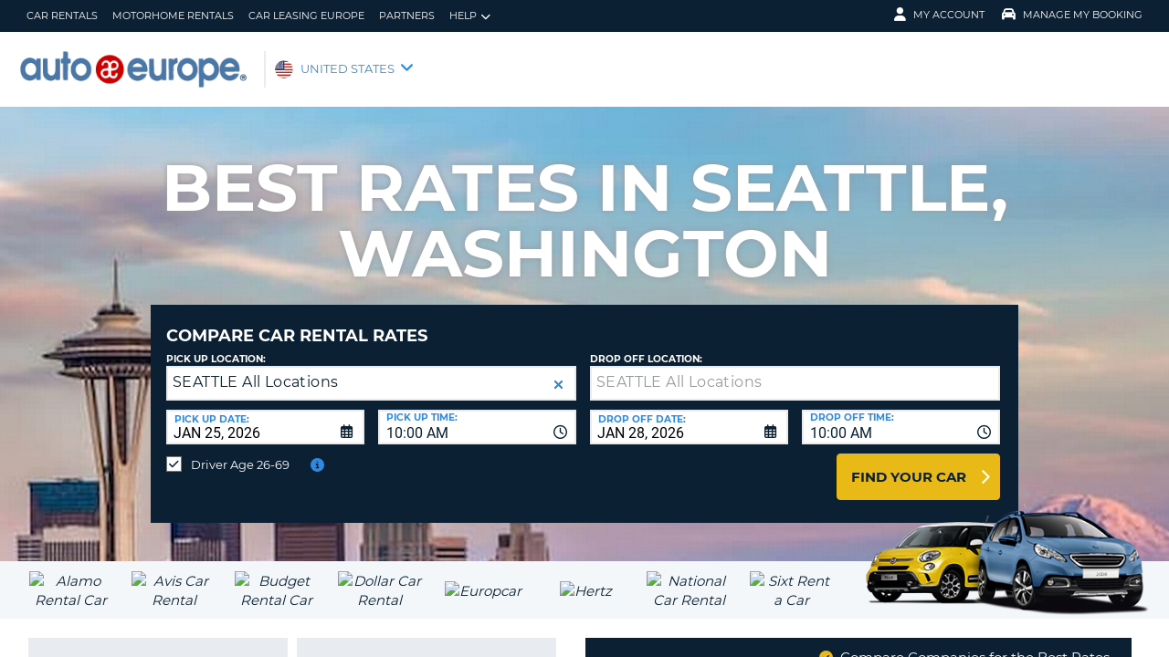

--- FILE ---
content_type: text/html;charset=utf-8
request_url: https://www.autoeurope.com/car-rental-seattle/
body_size: 46968
content:
<!DOCTYPE html>
<html class="no-js " lang="en-US"  xmlns="http://www.w3.org/1999/xhtml" xml:lang="en-US" >
<head>
	
	
			<script>
			window.dataLayer = window.dataLayer ||[];
			function gtag(){dataLayer.push(arguments);}
			gtag('consent','default',{
				'ad_storage':'denied',
				'analytics_storage':'denied',
				'ad_user_data':'denied',
				'ad_personalization':'denied',
				'personalization_storage':'denied',
				'functionality_storage':'granted',
				'security_storage':'granted',
				'wait_for_update': 500
			});
			gtag("set", "ads_data_redaction", true);
			</script>
		
		
		<script type="text/javascript">
			(function(){ 
				// Custom parameters 
				// window._pxParam1 = "<param1>"; 
				var p = document.getElementsByTagName('script')[0], s = document.createElement('script'); s.async = 1; 
				s.src = '/7T66lSF8/init.js'; 
				p.parentNode.insertBefore(s,p); 
			}()); 
		</script>
	
		<script>
			/* WEBAE-5090 - Hide Osano cookie stuff if page is displayed via iframe */
			if (window.location === window.parent.location)
			{
				// Display cookie banner if page is not in iframe
				var script = document.createElement('script');
				script.src = "https://cmp.osano.com/AzZdV8T5S2ykR1AOs/e72afc93-46a4-4d01-b857-5d4e257ca365/osano.js";
				
				document.head.appendChild(script);
				
			} else {
				// Hide cookie footer link if page is in iframe
				var style  = document.createElement('style'),
					css    = '#osano_cookie_footer_trigger {display: none;}';
					
				style.type = 'text/css';            
				document.head.appendChild(style);
				style.appendChild(document.createTextNode(css));
			}
		</script>
		
	

	
	<!-- 18.118.253.229 BR01 muraECDD07DE6454AC9DF077B10964FCBF8E -->
	<!-- AUTOEUROPE 0 http://www.autoeurope.com US80 -->
	
	
	
	<meta charset="utf-8">
	<meta http-equiv="X-UA-Compatible" content="IE=edge">
	<title>Car Rental Seattle in Washington | Save 30% Today</title>
	
	
	
	<link rel="canonical" href="https://www.autoeurope.com/car-rental-seattle/" />
	
	<!-- Startup configuration -->
	
			<link rel="manifest" type="application/manifest+json" href="/plugins/ae3/themes/AE1/manifest.json?cb=7ufKI9303Wfe38d8w6E8-686">
			<meta name="description" content="Book a low-cost Seattle car rental with Auto Europe today! Discover the best rental offers online or call our 24/7 customer support at 1-888-223-5555.">
	
	<meta name="viewport" content="width=device-width, initial-scale=1.0, minimum-scale=1.0, maximum-scale=1.0, user-scalable=no">
	<meta name="publishdate" content="04 Sep, 2025">
	
	<meta name="generator" content="Mura CMS 10.0.640">
	<meta name="google" content="notranslate">
	<meta name="theme-color" content="#0B2033">
	<meta name="mobile-web-app-capable" content="yes">
	<meta name="application-name" content="Auto Europe">
	<meta name="apple-mobile-web-app-capable" content="yes">
	<meta name="apple-mobile-web-app-status-bar-style" content='black'>
	<meta name="apple-mobile-web-app-title" content="Auto Europe">
	<meta name="msapplication-config" content="/plugins/ae3/themes/AE1/ie-browserconfig.xml" />
	<meta name="msapplication-TileImage" content="/plugins/ae3/themes/AE1/images/touch/touch-icon-114x114.png">
	<meta name="msapplication-TileColor" content="#0B2033">
	
	
	<meta name="ahrefs-site-verification" content="c388fe8c6cb2f6b4d8b626e8ab69662ce8072a9e8733a70c3eb29d1213140c59">
	
	
		<link rel="apple-touch-icon" href="/plugins/ae3/themes/AE1/images/touch/touch-icon-192x192.png">
		<link rel="apple-touch-icon" sizes="128x128" href="/plugins/ae3/themes/AE1/images/touch/tile-128x128.png">
	
		<link rel="shortcut icon" href="/favicon.ico">
	 

	
	<link rel="alternate" href="https://www.autoeurope.com/car-rental-seattle/" hreflang="en-US" />

	
	
								<link rel="alternate" hreflang="en-CA" href="https://www.autoeurope.ca/car-rental-seattle/">
								
				<meta name="msvalidate.01" content="661966CEB4A3DAEA565A6C84EDAFA64A" />
			<meta name="google-site-verification" content="B3VRGtbORyCaWJGpTmXdLM_qRTj7BS5iOPGh8U8sSt0" /> <meta property="fb:admins" content="5817113" /> 
	
	
	<meta property="og:url" content="https://www.autoeurope.com/car-rental-seattle/" />
	<meta property="og:type" content="website" />
	<meta property="og:site_name" content="Auto Europe" />
	<meta property="fb:page_id" content="34317168673" />
	<meta property="og:image" content="https://www.autoeurope.com/default/assets/image/BestDeals.jpg" />
	<meta property="og:title" content="Car Rental Seattle in Washington | Save 30% Today" />
	<meta property="og:description" content="Book a low-cost Seattle car rental with Auto Europe today! Discover the best rental offers online or call our 24/7 customer support at 1-888-223-5555." />
	
	
	<meta name="twitter:card" content="summary_large_image" />
	<meta name="twitter:site" content="@Auto_Europe" />
	<meta name="twitter:creator" content="@Auto_Europe" />
	<meta name="twitter:image" content="https://www.autoeurope.com/default/assets/image/BestDeals.jpg" />
	<meta name="twitter:title" content="Car Rental Seattle in Washington | Save 30% Today" />
	<meta name="twitter:description" content="Book a low-cost Seattle car rental with Auto Europe today! Discover the best rental offers online or call our 24/7 customer support at 1-888-223-5555." /> 

	
	
	
	
	<script>
		window.aeDataLayer = [{
			'affiliate': 'AUTOEUROPE',
			'affiliate2': 'AUTOEUROPE',
			'funnelPageName': '/car-rental-seattle'
		}];
	</script>

	
	
	<script>
		(function(w,d,s,l,i){w[l]=w[l]||[];w[l].push({'gtm.start':new Date().getTime(),event:'gtm.js'});var f=d.getElementsByTagName(s)[0],
		j=d.createElement(s),dl=l!='dataLayer'?'&l='+l:'';j.async=true;j.src='//www.googletagmanager.com/gtm.js?id='+i+dl;f.parentNode.insertBefore(j,f);})
		(window,document,'script','aeDataLayer','GTM-W4VPCS5');
	</script>

	
		
		<script>
			(function (w, d, s, l, i) {w[l] = w[l] || [];w[l].push({'gtm.start': new Date().getTime(), event: 'gtm.js'});var f = d.getElementsByTagName(s)[0],
			j = d.createElement(s),dl = l != 'dataLayer'? '&l=' + l:'';j.async = true;j.src = '//www.googletagmanager.com/gtm.js?id=' + i + dl;f.parentNode.insertBefore(j, f);})
			(window, document, 'script', 'aeDataLayer', 'GTM-MHCKSN2');
		</script>
	
	<script>
		aeDataLayer.push({"aeAffiliateName":"AUTOEUROPE","aeCustomerFullName":"","aeRentalCost":0.0,"aeSiteLanguageCode":"en-US","cjEvent":"","aeSiteCurrency":"USD","aeIsLiveSite":true,"payment_fee":"","occurred_at":"","aeRentalType":"","aeSupplierName":"","criteoItemDataBasketPage":[{"price":"0.00","quantity":1,"id":"-"}],"aeDoCountryCode":"","aeIsTravelPartner":false,"aeIsLuxury":false,"aeQuoteId":"","aeVoucherNumber":"","aeCarCompany":"","aeSippCode":"","aeCarModel":"","aeDoLocId":0,"aeDoTime":"10:33","aeDoDateTime":"January, 25 2026 10:33:05","aeCustomerCountryCode":"","aeIsConversion":false,"criteoHashedEmail":"D41D8CD98F00B204E9800998ECF8427E","aeIsWhiteLabel":false,"aePuLocId":0,"aeAddOns":[""],"aeIsPaidBooking":false,"aePuCountryCode":"","aeSiteCode":"US","aePuDate":"01/25/2026","aePuDateTime":"January, 25 2026 10:33:05","aeDoDate":"01/25/2026","criteoItemDataSalesConfirmationPage":[{"price":"0.00","quantity":1,"id":"-"}],"aeTransmissionType":"","aePuTime":"10:33","criteoItemDataProductPage":"-","stage":"","aeCustomerPhone":"D41D8CD98F00B204E9800998ECF8427E","skyscanner_redirectid":"","aeCarPrice":"","aePUType":"","aeDoCityName":"","googleOptOut":false,"aeIsLongTermRental":false,"aeCarSize":"","aePuCityName":"","aeCarName":""});
	</script>
	

	

	
	
	

	
	<!--[if lte IE 9]>
		<link rel="stylesheet" type="text/css" href="/dist/1.0.686/AE3/css/loading.min.css?cb=7ufKI9303Wfe38d8w6E8-686" media="screen">
		
		<link rel="stylesheet" type="text/css" href="/dist/1.0.686/AE3/css/style-ie-1.min.css?cb=7ufKI9303Wfe38d8w6E8-686" media="all">
		<link rel="stylesheet" type="text/css" href="/dist/1.0.686/AE3/css/style-ie.min.css?cb=7ufKI9303Wfe38d8w6E8-686" media="all">
	<![endif]-->
	<!--[if gt IE 9]>
		<link rel="stylesheet" type="text/css" href="/dist/1.0.686/AE3/css/loading.min.css?cb=7ufKI9303Wfe38d8w6E8-686" media="screen">
		<link rel="stylesheet" type="text/css" href="/dist/1.0.686/AE3/css/style.min.css?cb=7ufKI9303Wfe38d8w6E8-686" media="all">
	<![endif]-->

	
	<script data-osano="ESSENTIAL" src="/dist/1.0.686/AE3/js/AE.polyfill.min.js?cb=7ufKI9303Wfe38d8w6E8-686" async></script>
	

<script type="text/javascript" src="/core/modules/v1/core_assets/js/mura.min.js?v=10.0.640" defer="defer"></script>
<script>
(function(root,config){root.queuedMuraCmds=[],root.queuedMuraPreInitCmds=[],root.deferMuraInit=function(){void 0!==root.Mura&&"function"==typeof root.Mura.init?root.Mura.init(config):("function"!=typeof root.Mura&&(root.mura=root.m=root.Mura=function(o){root.queuedMuraCmds.push(o)},root.Mura.preInit=function(o){root.queuedMuraPreInitCmds.push(o)}),setTimeout(root.deferMuraInit))},root.deferMuraInit();}
)(this,{
loginURL:"?display=login",
siteid:"default",
contentid:"D192BAF9-F449-BB14-E5693BBB860B27B5",
contenthistid:"D6899A39-F90D-C57F-21595EFBE3D23AEB",
changesetid:"",
parentid:"9B9D2A61-506B-8DF8-C282F0399970B519",
context:"",
indexfileinapi:true,
nocache:0,
assetpath:"/default",
corepath:"/core",
fileassetpath:"/default",
themepath:"/themes/AE1-global",
reCAPTCHALanguage:"en",
preloaderMarkup: "",
mobileformat: false,
windowdocumentdomain: "",
layoutmanager:true,
type:"Page",
subtype:"AEPage",
queueObjects: false,
rb:{"formcheckboxlabelclass":"checkbox","formgeneralcontrolclass":"form-control","formrequiredlabel":"Required","formcheckboxclass":"","formradiolabelclass":"radio","formbuttoncancelclass":"form-cancel btn-primary pull-right","formwrapperbodyclass":"","formbuttonsubmitclass":"form-submit  btn-primary","formtextareaclass":"form-control","formfileclass":"form-control","formbuttoninnerclass":"input-group-btn","formbuttonsubmitwaitlabel":"Please Wait...","formbuttonwrapperclass":"btn-group","formrequiredwrapperclass":"","formbuttonnextclass":"form-nav","formbuttonclass":"btn btn-default","formbuttonnextlabel":"Next","formradioclass":"","formbuttomsubmitclass":"form-submit  btn-primary","formfieldlabelclass":"control-label","formbuttonbacklabel":"Back","formerrorwrapperclass":"","formwrapperclass":"","formradiowrapperclass":"","formbuttonbackclass":"form-nav","formresponsewrapperclass":"","formselectclass":"form-control","generalwrapperbodyclass":"","formcheckboxwrapperclass":"","generalwrapperclass":"well","formfileplaceholder":"Select File","forminputclass":"form-control","formfieldwrapperclass":"form-group","formbuttonsubmitlabel":"Submit","formbuttoncancellabel":"Cancel"},
dtExample:"11/10/2024",
dtCh:"/",
dtFormat:[0,1,2],
dtLocale:"en-US"
});
</script>

  <script>function muraStatus() {if ('Mura' in window) {window.removeEventListener('load', muraStatus);}}</script>
</head>
<body id="carrental" class=" site--US seattle-car-rental /car-rental-seattle " data-spy="scroll" data-target=".subnav" data-offset="50" itemscope itemtype="https://schema.org/WebPage">
	
	
	
	
	
	
	<noscript><iframe src="https://www.googletagmanager.com/ns.html?id=GTM-W4VPCS5&aeSiteCode=US&aeIsConversion=false" height="0" width="0" style="display:none;visibility:hidden"></iframe></noscript>

	
		
		<noscript><iframe src="https://www.googletagmanager.com/ns.html?id=GTM-MHCKSN2&aeSiteCode=US&aeIsConversion=false" height="0" width="0" style="display:none;visibility:hidden"></iframe></noscript>
	
	

	<!--[if !IE]> -->
		<link rel="preload" href="/dist/1.0.686/AE3/css/loading.min.css?cb=7ufKI9303Wfe38d8w6E8-686" as="style">
		<link rel="stylesheet" type="text/css" href="/dist/1.0.686/AE3/css/loading.min.css?cb=7ufKI9303Wfe38d8w6E8-686" media="screen">
		
		<link rel="preload" href="/dist/1.0.686/AE3/css/style.min.css?cb=7ufKI9303Wfe38d8w6E8-686" as="style">
		<link rel="stylesheet" href="/dist/1.0.686/AE3/css/style.min.css?cb=7ufKI9303Wfe38d8w6E8-686" media="all">
	<!--<![endif]-->
	
	
	<meta itemprop="name" content="Auto Europe" />
	<div id="scroll-container" class="scroll-container">
		<div id="scroll-content" class="scroll-content">
			<div id="sticky-wrapper" class="sticky-wrapper" >

<a id="scroll_target"></a> 
		<div id="site-container" class="site-container pos-relative trans-padding">

			
		<nav id="primnav" class="primnav visuallyhidden--palm visuallyhidden--lap bg--primary site--full-bleed site--bleed-padding trulyhidden--print" itemscope itemtype="https://schema.org/SiteNavigationElement">
	


		<div class="wrap wrap--sized">
			
				<ul  id="primnav--list" class="primnav--list nav nav--options float--left remove-rhythm visuallyhidden--lap" >
			
			<li class="first" id="navCarRentals" id><a href="/car-rental/" itemprop="url">Car Rentals</a></li>
			
			<li id="navMotorhomeRentals" id><a href="/motorhome-rental/" itemprop="url">Motorhome Rentals</a></li>
			
			<li id="navCarLeasingEurope" id><a href="/short-term-car-lease-europe/" itemprop="url">Car Leasing Europe</a></li>
			
			<li id="navPartners" id><a href="/agents-affiliates/" itemprop="url">Partners</a></li>
			
			<li class="last has-dropdown closed" id="navHelp" id><a href="/faq/" class="parent-link" itemprop="url">Help</a>
				<ul class="menu-dropdown submenu-dropdown">
			
			<li class="first" id="navFaq" id><a href="/faq/" itemprop="url">FAQ</a></li>
			
			<li class="last" id="navManageBooking" id><a href="https://www.autoeurope.com/my-booking/" itemprop="url">Manage Booking</a></li>
			</ul> </li>
			</ul> 
		<script>
			var jsloginStatus = "false";
		</script>
		
	
	

			
				<ul id="primnav--acct" class="primnav primnav--acct nav nav--options float--right remove-rhythm">
					
					
						
						<li class="visuallyhidden">
							<form id="account_form" name="account_form" class="visuallyhidden" action="/member-accounts/" method="post">
								<input class="account_form" type="hidden" name="form_action" value="">
								<input type="hidden" name="form_location" value="">
							</form>
						</li>
						<li class="member_account member-dropdown has-dropdown closed">
							<a href="/member-accounts/" class="my-account-dropdown dropdown-toggle"><i class="fa fa-user fa-lg"></i>My Account</a>

							
							<div class="menu-dropdown submenu-dropdown account-signinform mod-title visuallyhidden" >

							
							
								<div class="ui-dialog-titlebar ui-corner-all ui-widget-header ui-helper-clearfix">
									<span class="ui-dialog-title"></span>
									<button type="button" class="ui-button ui-corner-all ui-widget ui-button-icon-only ui-dialog-titlebar-close" title="Close"  data-modal-target=".account-signinform">
										<i class="ui-icon-close-modal fa fa-times fa-2" aria-hidden="true"></i>
									</button>
								</div>
							
								<div class="visuallyhidden" id="memberPasswordResetNav">
									
	<div class="island login-form remove-rhythm member_accounts">
		<div class="grid">

			<div class="grid__item one-whole" >
				<div id="resetMessNav" class="text--error"></div>
			</div>

		
				<form id="member_reset_password_nav" class="validate full--input member_form nav" name="member_reset_password_nav" action="/member-accounts/" method="post" >

					<input type="hidden" name="form_action" value="account_save_password">
					<input type="hidden" name="resetType" class="resetType" value="force">
					<input type="hidden" name="uid"  class="uid_reset" value="">
					<input type="hidden" name="isNav"  id="isNavReset" value="true">

					<div class="info-text"></div>

						<div class="grid__item one-whole required required--no--asterisk" id="email_resetForce">
							<label for="member_email_nav">Your Email</label>
					 		<input type="email" 
					 		name="member_email"  
					  		id="member_email_nav" 
					 		class="member_email nav reset"  
					 		autocomplete="email" value="" 
					 		required = "required"  
					 		data-pattern="email" 
					 		data-error-message="" 
					 		data-check="validateEmail" maxlength="100">	
					 		<span itemprop="text"  class="ui-error-message small--errornote errorTxt-member_email_nav"></span>				
						</div>

						<div class="grid__item one-whole required required--no--asterisk">
							<label  for="current_password_nav">Current Password</label>

								<input type="password" 
								name="current_password"
								id="current_password_nav"
								value="" 
								pattern="notblank" 
								required 
								data-pattern="notblank" 
								data-error-message="Your password could not be verified." 
								autocomplete="off" 
								class="required current_password" autocomplete="off" maxlength="25">
						<span itemprop="text" class="ui-error-message small--errornote errorTxt-current_password"></span>	
					
						</div>	


						<div class="grid__item one-whole  required required--no--asterisk">
							<label class="info-icon" for="reset_password_nav">New Password<i class="fa fa-info-circle"></i></label>
							<div class="info-text">Password must be 8-16 characters and contain at least one lowercase letter, one uppercase letter, one number and one special character</div>
							<input type="password" 
							name="reset_password" 
				 			id="reset_password_nav"  
							class="validatePassword required nav"
							value="" 
							data-error-message="" 
							date-error-mess-ele = "reset_repassword"
							data-match ="reset_repassword"
							data-pattern="notblank" 
							data-check="reset_repassword" 
							data-match-nocase="false" 
							autocomplete="new-password" 
							maxlength="16">
						</div>

						<div class="grid__item one-whole  visuallyhidden checklist">
							
							<div class="memberPasswordChecklist nav">									
								
		<ul class="member--checklist">
		<li class="checklist pwd_length pwd_error">&nbsp;8-16 characters</li>
		<li class="checklist pwd_upper pwd_error">&nbsp;At least one uppercase character</li>
		<li class="checklist pwd_lower pwd_error">&nbsp;At least one lowercase character</li>
		<li class="checklist pwd_number pwd_error">&nbsp;At least one number</li>
		<li class="checklist pwd_special pwd_error">&nbsp;At least one special character</li>
	</ul>

							</div>
						</div>

						<div class="grid__item one-whole required required--no--asterisk">
							<label for="reset_repassword_nav">Verify New Password</label>					
							<input type="password" 
							name="reset_repassword" 
							id="reset_repassword_nav"
							class="validateRepass nav" 
							autocomplete = "new-repassword"
							value="" 
							required="required" 
							data-pattern="notblank" 
							data-error-message="Blank Verify Password" 
							data-error-message-nomatch="Your password and verify password do not match." 
							data-match ="reset_password"
							data-match-nocase="false" 
							class="required" 
							maxlength="16">

							<span itemprop="text" class="ui-error-message errorTxt-reset_repassword"></span>
						</div>

						<div class="grid__item one-quarter visuallyhidden--palm text--error fldErrorMessage"  id="password_errors">
						
						</div>

			
					

					 <div class="grid__item one-whole push-half--bottom">
							
						
							
						<button  class="btn--primary one-whole trg__ga--Click submit_password_save_button nav" type="button"  name="account_login_button" data-gaarray="%5B%7B%22GACATEGORY%22%3A%22aeMember%22%2C%22GAACTION%22%3A%22resetSubmit%2Dmenu%22%7D%5D">
							Reset Password
						</button>
						
					</div>

			
				<div class="grid__item one-whole push-half--bottom">
					<button  class="one-whole  button_password_reset_nav" type="button"
						name="submit_password_cancel" id="nav_submit_password_cancel">Cancel
					</button>
				</div>
		
				</form>
			</div>


		</div>


		


								</div>

								<div id="memberloginNav">
									

		<div class="island login-form remove-rhythm">
			<div class="grid">
				<div class="form-group">
				<form id="account_login_form" class="validate full--input member_form" name="account_login_form" action="/member-accounts/" method="post">
					<input type="hidden" name="form_action" value="account_login">
					<input type="hidden" name="form_location" value="">
					
					<div class="grid__item one-whole">
						<div class="h3">Sign In</div>

						<div id="loginFail">
							
							
						</div>						
					</div>
					<div class="grid__item one-whole visuallyhidden">
						<div id="member-response-left" class="member--response text--error"></div>
					</div>					
					<div class="grid__item one-whole push-half--bottom ui-state-hidden">
							<div class="one-whole palm-one-whole chk-age-container">					

							</div>
						<label for="member_username">Your Email</label>
						<div class="member_creds"><input type="email" 
						id="member_username"
						class="form-control" 
						name="member_username" 
						placeholder="Your Email" 
						autocomplete="email" 
						data-pattern="anything"
						required="yes"
						/></div>
					</div><!--
				 --><div class="grid__item one-whole push--bottom ui-state-hidden">
						<label for="member_password">Password</label>
						<div class="member_creds"><input type="password" id="member_password" name="member_password" placeholder="Password" value="" data-pattern="anything" autocomplete="foo" required="yes"/></div>
					</div><!--
				 --><div class="grid__item one-whole push-half--bottom">
						
					
						

						<button  class="btn--primary one-whole trg__ga--Click" type="submit"  data-value="account_login_button"  id="account_login_button" name="account_login_button" data-gaarray="%5B%7B%22GACATEGORY%22%3A%22aeMember%22%2C%22GAACTION%22%3A%22loginSubmit%2Dmenu%22%7D%5D">Sign In</button>
										
						
							<a  data-value="account_forgot_password"><small class="account_forgot_password">Forgot your password?</small></a>
						
					</div>
				</form>
			</div>
			</div>

			
				<div class="grid">
					<div class="grid__item one-whole">
						<div class="account-note">
							<div class="h6">For Faster, Easier Booking</div>
								<form action="/member-accounts/" name = "create_account_form" class="create_account_form" method="post">
									<div class="h4 margin--0">
										<a  class="account_create_link" data-value="account_create">Create an Account</a>
									</div>
									<input type="hidden" name = "form_action" value="account_create">
									<input type="hidden" name = "form_location" value="">
								</form>
						</div>
					</div>
				</div>
			

		</div>


	
										<div class="affiliate_agents island flush--bottom account-note">
											<div class="h5">AGENTS & AFFILIATES</div>
											
											<div class="h4">
												<a href="https://www.autoeurope.com/agents-affiliates/">LOGIN HERE</a>

										</div>
										
										
								</div>

								<div class="affiliate_agents island flush--bottom account-note">
									
									</div>
								</div>

							
						</div>
						
						</li>
					
						<li class="modify">
							
							
								<a href="https://www.autoeurope.com/my-booking/" class="dropdown-toggle"><i class="fa fa-car fa-lg"></i>Manage My Booking</a>
							
							<div class="menu-dropdown submenu-dropdown modify-signinform mod-title visuallyhidden">

							
							<div class="ui-dialog-titlebar ui-corner-all ui-widget-header ui-helper-clearfix">
								<span class="ui-dialog-title"></span>
								<button type="button" class="ui-button ui-corner-all ui-widget ui-button-icon-only ui-dialog-titlebar-close" title="Close" data-modal-target=".modify-signinform">
									<i class="ui-icon-close-modal fa fa-times fa-2" aria-hidden="true"></i>
								</button>
							</div>
							
								<div class="island flush--bottom">
									
	<div class="h3">Reservation Look-Up</div>
	

	<form action="https://www.autoeurope.com/my-booking/" method="post" name="frmVoucherLookup" id="frmVoucherLookup" class="frmVoucherLookup validate">
		<input type="hidden" name="modsection" value="view">

	
		<div>
			<label id="vouchemail-label" for="vouchemail">Your Email</label>
			<input type="email" name="vouchemail" id="vouchemail" class="input modEmail" value="" placeholder="Your Email" data-pattern="email" aria-labelledby="vouchemail-label" autocomplete='email'>
		</div>
	
		<div id="voucherNumberInput">
			<label for="vouchnum-lookup">Voucher Number</label>
			<input type="text" id="vouchnum-lookup" name="vouchnum" class="input push-half--bottom" value="" placeholder="US0000000" data-pattern="ae_voucher" required>
		</div>
	
		
		<button type="submit" id="submitBtn" class="btn--primary push-half--top one-half portable-one-whole" name="pudatePost">View Reservation</button>
	</form>

								</div>
							</div>
						</li>
					
				</ul>
			
		</div>
	</nav>

	
	
	<header class="secnav-container site--full-bleed site--bleed-padding">
		
		<div class="secnav wrap wrap--sized">
			<h2 class="site-title accessibility">Auto Europe</h2>
			<span itemscope itemtype="https://schema.org/Organization">
				<a href="/" itemprop="url">
				
					<picture>
						
						<source srcset="/plugins/ae3/themes/AE1/images/autoeurope-logo-blue.png" type="image/png">
						<img itemprop="image" class="site-logo" src="/plugins/ae3/themes/AE1/images/autoeurope-logo-blue.png" alt="Auto Europe logo" title="Auto Europe" />
					</picture>
				
				</a>
			</span>
			
				<div id="secnav__country" class="secnav__country float--left zeta trulyhidden--palm trulyhidden--print">
					
					<div class="sel-country">
						<li class="us "><span>UNITED STATES</span> <i class="fa fa-angle-down fa-lg"></i></li>
					</div>
					
					
					
				</div>

			
			
			<div class="float--right text--right visuallyhidden--lap visuallyhidden--palm flex-margin">
			

			</div><!--
			--><div class="nav_icon_container">
				<span class="altnav__toggler float--right altnav__toggler__icon fas fa-bars visuallyhidden--desk" data-togglee="#altnav"></span>
				<span class="float--right altnav__toggler__icon visuallyhidden--desk visuallyhidden--lap" >
				
				
				
				</span>
			
			</div>
		</div>
		

		<div id="altnav" class="altnav site--full-bleed visuallyhidden" itemscope itemtype="https://schema.org/SiteNavigationElement">
			
				<ul  id="altnav__list" class="altnav__list site--full-bleed" >
			
			<li class="first" id="navCarRentals"><a href="/car-rental/" itemprop="url">Car Rentals</a></li>
			
			<li id="navMotorhomeRentals"><a href="/motorhome-rental/" itemprop="url">Motorhome Rentals</a></li>
			
			<li id="navCarLeasingEurope"><a href="/short-term-car-lease-europe/" itemprop="url">Car Leasing Europe</a></li>
			
			<li id="navPartners"><a href="/agents-affiliates/" itemprop="url">Partners</a></li>
			
			<li class="last has-dropdown" id="navHelp"><a href="/faq/" class="dropdown-toggle" itemprop="url">Help</a>
				<ul class="menu-dropdown submenu-dropdown">
			
			<li class="first" id="navFaq"><a href="/faq/" itemprop="url">FAQ</a></li>
			
			<li class="last" id="navManageBooking"><a href="https://www.autoeurope.com/my-booking/" itemprop="url">Manage Booking</a></li>
			</ul> </li>
			</ul> 
		<script>
			var jsloginStatus = "false";
		</script>
		
			
			<ul class="altnav__list site--full-bleed">
			
				
					<li class=" visuallyhidden--desk">
						
						
							<a class="member_login_portable">My Account <i class="fas fa-user-circle fa-2x"></i></a>
							
					</li>
				
						<li class="mng_bookign_link"><a href="https://www.autoeurope.com/my-booking/">Manage My Booking</a></li>
					
					<li class="has-dropdown visuallyhidden--desk visuallyhidden--lap sitepicker-mobile-wrapper us ">
						<a class="sitepicker-mobile dropdown-toggle">UNITED STATES</a>
						<div id="sitepicker-mobile" class="sitepicker-mobile menu-dropdown submenu-dropdown"></div>
					</li>
				
			</ul>
			
			<div class="contact-mobile palm-one-whole text--center">
			
            
			
			</div>
		</div>
	</header>

	

	
					
			<div id="sitepicker" class="menu-dropdown sitepicker">
				<div class="float--right sitepicker-close trulyhidden--palm"><i class="fa fa-times-circle fa-lg" aria-hidden="true"></i></div>
				<div class="sitepicker-note">Please choose your Country of Residence</div>
				<div class="sitepicker-container">
					<div class="sitepicker-column">

						
						<dl class="sitepicker-continent namerica">
							<dt class="sitepicker-heading toggler toggler--portable" data-togglee=".sitepicker-continent.namerica .togglee" data-size="portable">North America</dt>
							<dd class="togglee visuallyhidden--portable close--left">
								<dl class="close--left">
									
										<a href="/?changesite=1&site=CAE&sflag=CAE" hreflang="en-CA" >
											<dd class="trg__ga--Click cae close--left" data-gaarray="%5B%7B%22GACATEGORY%22%3A%22countryPicker%22%2C%22GAACTION%22%3A%22Change%20Site%22%2C%22GALABEL%22%3A%22cae%22%7D%5D">
												Canada-English
											</dd>
										</a>
									
										<a href="/?changesite=1&site=CA&sflag=CA" hreflang="fr-CA" >
											<dd class="trg__ga--Click ca close--left" data-gaarray="%5B%7B%22GACATEGORY%22%3A%22countryPicker%22%2C%22GAACTION%22%3A%22Change%20Site%22%2C%22GALABEL%22%3A%22ca%22%7D%5D">
												Canada-Fran&ccedil;ais
											</dd>
										</a>
									
										<a href="/?changesite=1&site=DOM&sflag=DOM" hreflang="es-DO" >
											<dd class="trg__ga--Click dom close--left" data-gaarray="%5B%7B%22GACATEGORY%22%3A%22countryPicker%22%2C%22GAACTION%22%3A%22Change%20Site%22%2C%22GALABEL%22%3A%22dom%22%7D%5D">
												Dominican Republic
											</dd>
										</a>
									
										<a href="/?changesite=1&site=MEX&sflag=MEX" hreflang="es-MX" >
											<dd class="trg__ga--Click mex close--left" data-gaarray="%5B%7B%22GACATEGORY%22%3A%22countryPicker%22%2C%22GAACTION%22%3A%22Change%20Site%22%2C%22GALABEL%22%3A%22mex%22%7D%5D">
												Mexico
											</dd>
										</a>
									
										<a href="/" hreflang="en-US" >
											<dd class="trg__ga--Click us close--left" data-gaarray="%5B%7B%22GACATEGORY%22%3A%22countryPicker%22%2C%22GAACTION%22%3A%22Change%20Site%22%2C%22GALABEL%22%3A%22us%22%7D%5D">
												United States
											</dd>
										</a>
									
								</dl>
							</dd>
						</dl><!--
					 --><dl class="sitepicker-continent camerica desk-menu--push">
							<dt class="sitepicker-heading toggler toggler--portable" data-togglee=".sitepicker-continent.camerica .togglee" data-size="portable">Central America</dt>
							<dd class="togglee visuallyhidden--portable close--left">
								<dl class="close--left">
									
										<a href="/?changesite=1&site=ESL&sflag=BLZ" hreflang="es-BZ" >
											<dd class="trg__ga--Click blz close--left" data-gaarray="%5B%7B%22GACATEGORY%22%3A%22countryPicker%22%2C%22GAACTION%22%3A%22Change%20Site%22%2C%22GALABEL%22%3A%22esl%22%7D%5D">
												Belize
											</dd>
										</a>
									
										<a href="/?changesite=1&site=ESL&sflag=CRI" hreflang="es-CR" >
											<dd class="trg__ga--Click cri close--left" data-gaarray="%5B%7B%22GACATEGORY%22%3A%22countryPicker%22%2C%22GAACTION%22%3A%22Change%20Site%22%2C%22GALABEL%22%3A%22esl%22%7D%5D">
												Costa Rica
											</dd>
										</a>
									
										<a href="/?changesite=1&site=ESL&sflag=ELS" hreflang="es-SV" >
											<dd class="trg__ga--Click els close--left" data-gaarray="%5B%7B%22GACATEGORY%22%3A%22countryPicker%22%2C%22GAACTION%22%3A%22Change%20Site%22%2C%22GALABEL%22%3A%22esl%22%7D%5D">
												El Salvador
											</dd>
										</a>
									
										<a href="/?changesite=1&site=ESL&sflag=GTM" hreflang="es-GT" >
											<dd class="trg__ga--Click gtm close--left" data-gaarray="%5B%7B%22GACATEGORY%22%3A%22countryPicker%22%2C%22GAACTION%22%3A%22Change%20Site%22%2C%22GALABEL%22%3A%22esl%22%7D%5D">
												Guatemala
											</dd>
										</a>
									
										<a href="/?changesite=1&site=ESL&sflag=HND" hreflang="es-HN" >
											<dd class="trg__ga--Click hnd close--left" data-gaarray="%5B%7B%22GACATEGORY%22%3A%22countryPicker%22%2C%22GAACTION%22%3A%22Change%20Site%22%2C%22GALABEL%22%3A%22esl%22%7D%5D">
												Honduras
											</dd>
										</a>
									
										<a href="/?changesite=1&site=ESL&sflag=NIC" hreflang="es-NI" >
											<dd class="trg__ga--Click nic close--left" data-gaarray="%5B%7B%22GACATEGORY%22%3A%22countryPicker%22%2C%22GAACTION%22%3A%22Change%20Site%22%2C%22GALABEL%22%3A%22esl%22%7D%5D">
												Nicaragua
											</dd>
										</a>
									
										<a href="/?changesite=1&site=ESL&sflag=PAN" hreflang="es-PA" >
											<dd class="trg__ga--Click pan close--left" data-gaarray="%5B%7B%22GACATEGORY%22%3A%22countryPicker%22%2C%22GAACTION%22%3A%22Change%20Site%22%2C%22GALABEL%22%3A%22esl%22%7D%5D">
												Panama
											</dd>
										</a>
									
								</dl>
							</dd>
						</dl><!--
					 --><dl class="sitepicker-continent samerica desk-menu--push">
							<dt class="sitepicker-heading toggler toggler--portable" data-togglee=".sitepicker-continent.samerica .togglee" data-size="portable">South America</dt>
							<dd class="togglee visuallyhidden--portable close--left">
								<dl class="close--left">
									
										<a href="/?changesite=1&site=ARG&sflag=ARG" hreflang="es-AR" >
											<dd class="trg__ga--Click arg close--left" data-gaarray="%5B%7B%22GACATEGORY%22%3A%22countryPicker%22%2C%22GAACTION%22%3A%22Change%20Site%22%2C%22GALABEL%22%3A%22arg%22%7D%5D">
												Argentina
											</dd>
										</a>
									
										<a href="/?changesite=1&site=ESL&sflag=BOL" hreflang="es-BO" >
											<dd class="trg__ga--Click bol close--left" data-gaarray="%5B%7B%22GACATEGORY%22%3A%22countryPicker%22%2C%22GAACTION%22%3A%22Change%20Site%22%2C%22GALABEL%22%3A%22esl%22%7D%5D">
												Bolivia
											</dd>
										</a>
									
										<a href="/?changesite=1&site=BRA" hreflang="pt-BR" >
											<dd class="trg__ga--Click bra close--left" data-gaarray="%5B%7B%22GACATEGORY%22%3A%22countryPicker%22%2C%22GAACTION%22%3A%22Change%20Site%22%2C%22GALABEL%22%3A%22bra%22%7D%5D">
												Brasil
											</dd>
										</a>
									
										<a href="/?changesite=1&site=ESL&sflag=CHL" hreflang="es-CL" >
											<dd class="trg__ga--Click chl close--left" data-gaarray="%5B%7B%22GACATEGORY%22%3A%22countryPicker%22%2C%22GAACTION%22%3A%22Change%20Site%22%2C%22GALABEL%22%3A%22esl%22%7D%5D">
												Chile
											</dd>
										</a>
									
										<a href="/?changesite=1&site=ESL&sflag=COL" hreflang="es-CO" >
											<dd class="trg__ga--Click col close--left" data-gaarray="%5B%7B%22GACATEGORY%22%3A%22countryPicker%22%2C%22GAACTION%22%3A%22Change%20Site%22%2C%22GALABEL%22%3A%22esl%22%7D%5D">
												Colombia
											</dd>
										</a>
									
										<a href="/?changesite=1&site=ESL&sflag=ECU" hreflang="es-EC" >
											<dd class="trg__ga--Click ecu close--left" data-gaarray="%5B%7B%22GACATEGORY%22%3A%22countryPicker%22%2C%22GAACTION%22%3A%22Change%20Site%22%2C%22GALABEL%22%3A%22esl%22%7D%5D">
												Ecuador
											</dd>
										</a>
									
										<a href="/?changesite=1&site=ESL&sflag=PRY" hreflang="es-PY" >
											<dd class="trg__ga--Click pry close--left" data-gaarray="%5B%7B%22GACATEGORY%22%3A%22countryPicker%22%2C%22GAACTION%22%3A%22Change%20Site%22%2C%22GALABEL%22%3A%22esl%22%7D%5D">
												Paraguay
											</dd>
										</a>
									
										<a href="/?changesite=1&site=ESL&sflag=PER" hreflang="es-PE" >
											<dd class="trg__ga--Click per close--left" data-gaarray="%5B%7B%22GACATEGORY%22%3A%22countryPicker%22%2C%22GAACTION%22%3A%22Change%20Site%22%2C%22GALABEL%22%3A%22esl%22%7D%5D">
												Peru
											</dd>
										</a>
									
										<a href="/?changesite=1&site=ESL&sflag=URY" hreflang="es-UY" >
											<dd class="trg__ga--Click ury close--left" data-gaarray="%5B%7B%22GACATEGORY%22%3A%22countryPicker%22%2C%22GAACTION%22%3A%22Change%20Site%22%2C%22GALABEL%22%3A%22esl%22%7D%5D">
												Uruguay
											</dd>
										</a>
									
										<a href="/?changesite=1&site=ESL&sflag=VEN" hreflang="es-VE" >
											<dd class="trg__ga--Click ven close--left" data-gaarray="%5B%7B%22GACATEGORY%22%3A%22countryPicker%22%2C%22GAACTION%22%3A%22Change%20Site%22%2C%22GALABEL%22%3A%22esl%22%7D%5D">
												Venezuela
											</dd>
										</a>
									
								</dl>
							</dd>
						</dl><!--
				 --></div><!--
				 --><div class="sitepicker-column euro">
						
						<div class="sitepicker-heading toggler toggler--portable" data-togglee=".sitepicker-column.euro .togglee" data-size="portable">Europe</div>
						<div class="togglee visuallyhidden--portable">
							<dl class="sitepicker-continent close--left">
								<dt class="sitepicker-heading-alt toggler toggler--portable">Europe</dt>
								
									<a href="/?changesite=1&site=EUR&sflag=ALB" hreflang="en-AL" >
										<dd class="trg__ga--Click alb close--left" data-gaarray="%5B%7B%22GACATEGORY%22%3A%22countryPicker%22%2C%22GAACTION%22%3A%22Change%20Site%22%2C%22GALABEL%22%3A%22eur%22%7D%5D">
											Albania
										</dd>
									</a>
								
									<a href="/?changesite=1&site=EUR&sflag=ARM" hreflang="en-AM" >
										<dd class="trg__ga--Click arm close--left" data-gaarray="%5B%7B%22GACATEGORY%22%3A%22countryPicker%22%2C%22GAACTION%22%3A%22Change%20Site%22%2C%22GALABEL%22%3A%22eur%22%7D%5D">
											Armenia / Hayastan
										</dd>
									</a>
								
									<a href="/?changesite=1&site=EUR&sflag=AZE" hreflang="en-AZ" >
										<dd class="trg__ga--Click aze close--left" data-gaarray="%5B%7B%22GACATEGORY%22%3A%22countryPicker%22%2C%22GAACTION%22%3A%22Change%20Site%22%2C%22GALABEL%22%3A%22eur%22%7D%5D">
											Azerbaycan
										</dd>
									</a>
								
									<a href="/?changesite=1&site=BEL&sflag=BEL" hreflang="nl-BE" >
										<dd class="trg__ga--Click bel close--left" data-gaarray="%5B%7B%22GACATEGORY%22%3A%22countryPicker%22%2C%22GAACTION%22%3A%22Change%20Site%22%2C%22GALABEL%22%3A%22bel%22%7D%5D">
											Belgi&euml;
										</dd>
									</a>
								
									<a href="/?changesite=1&site=BFR&sflag=BFR" hreflang="fr-BE" >
										<dd class="trg__ga--Click bfr close--left" data-gaarray="%5B%7B%22GACATEGORY%22%3A%22countryPicker%22%2C%22GAACTION%22%3A%22Change%20Site%22%2C%22GALABEL%22%3A%22bfr%22%7D%5D">
											Belgique
										</dd>
									</a>
								
									<a href="/?changesite=1&site=EUR&sflag=BOS" hreflang="en-BA" >
										<dd class="trg__ga--Click bos close--left" data-gaarray="%5B%7B%22GACATEGORY%22%3A%22countryPicker%22%2C%22GAACTION%22%3A%22Change%20Site%22%2C%22GALABEL%22%3A%22eur%22%7D%5D">
											Bosna i Hercegovina
										</dd>
									</a>
								
									<a href="/?changesite=1&site=EUR&sflag=BGR" hreflang="bg-BG" >
										<dd class="trg__ga--Click bgr close--left" data-gaarray="%5B%7B%22GACATEGORY%22%3A%22countryPicker%22%2C%22GAACTION%22%3A%22Change%20Site%22%2C%22GALABEL%22%3A%22eur%22%7D%5D">
											Bulgaria
										</dd>
									</a>
								
									<a href="/?changesite=1&site=EUR&sflag=CZE" hreflang="en-CZ" >
										<dd class="trg__ga--Click cze close--left" data-gaarray="%5B%7B%22GACATEGORY%22%3A%22countryPicker%22%2C%22GAACTION%22%3A%22Change%20Site%22%2C%22GALABEL%22%3A%22eur%22%7D%5D">
											Ceska republika
										</dd>
									</a>
								
									<a href="/?changesite=1&site=EUR&sflag=CRO" hreflang="es-HR" >
										<dd class="trg__ga--Click cro close--left" data-gaarray="%5B%7B%22GACATEGORY%22%3A%22countryPicker%22%2C%22GAACTION%22%3A%22Change%20Site%22%2C%22GALABEL%22%3A%22eur%22%7D%5D">
											Croatia
										</dd>
									</a>
								
									<a href="/?changesite=1&site=DNK" hreflang="da-DK" >
										<dd class="trg__ga--Click dnk close--left" data-gaarray="%5B%7B%22GACATEGORY%22%3A%22countryPicker%22%2C%22GAACTION%22%3A%22Change%20Site%22%2C%22GALABEL%22%3A%22dnk%22%7D%5D">
											Danmark
										</dd>
									</a>
								
									<a href="/?changesite=1&site=DEU&sflag=DEU" hreflang="de-DE" >
										<dd class="trg__ga--Click deu close--left" data-gaarray="%5B%7B%22GACATEGORY%22%3A%22countryPicker%22%2C%22GAACTION%22%3A%22Change%20Site%22%2C%22GALABEL%22%3A%22deu%22%7D%5D">
											Deutschland
										</dd>
									</a>
								
									<a href="/?changesite=1&site=EUR&sflag=EST" hreflang="en-EE" >
										<dd class="trg__ga--Click est close--left" data-gaarray="%5B%7B%22GACATEGORY%22%3A%22countryPicker%22%2C%22GAACTION%22%3A%22Change%20Site%22%2C%22GALABEL%22%3A%22eur%22%7D%5D">
											Eesti Vabariik
										</dd>
									</a>
								
									<a href="/?changesite=1&site=ESP&sflag=ESP" hreflang="es-ES" >
										<dd class="trg__ga--Click esp close--left" data-gaarray="%5B%7B%22GACATEGORY%22%3A%22countryPicker%22%2C%22GAACTION%22%3A%22Change%20Site%22%2C%22GALABEL%22%3A%22esp%22%7D%5D">
											Espa&ntilde;a
										</dd>
									</a>
								
									<a href="/?changesite=1&site=EUR&sflag=EUR" hreflang="en" >
										<dd class="trg__ga--Click eur close--left" data-gaarray="%5B%7B%22GACATEGORY%22%3A%22countryPicker%22%2C%22GAACTION%22%3A%22Change%20Site%22%2C%22GALABEL%22%3A%22eur%22%7D%5D">
											Europe
										</dd>
									</a>
								
									<a href="/?changesite=1&site=FRA&sflag=FRA" hreflang="fr-FR" >
										<dd class="trg__ga--Click fra close--left" data-gaarray="%5B%7B%22GACATEGORY%22%3A%22countryPicker%22%2C%22GAACTION%22%3A%22Change%20Site%22%2C%22GALABEL%22%3A%22fra%22%7D%5D">
											France
										</dd>
									</a>
								
									<a href="/?changesite=1&site=EUR&sflag=GIB" hreflang="en-GI" >
										<dd class="trg__ga--Click gib close--left" data-gaarray="%5B%7B%22GACATEGORY%22%3A%22countryPicker%22%2C%22GAACTION%22%3A%22Change%20Site%22%2C%22GALABEL%22%3A%22eur%22%7D%5D">
											Gibraltar
										</dd>
									</a>
								
									<a href="/?changesite=1&site=EUR&sflag=GRE" hreflang="el-GR" >
										<dd class="trg__ga--Click gre close--left" data-gaarray="%5B%7B%22GACATEGORY%22%3A%22countryPicker%22%2C%22GAACTION%22%3A%22Change%20Site%22%2C%22GALABEL%22%3A%22eur%22%7D%5D">
											Greece
										</dd>
									</a>
								
									<a href="/?changesite=1&site=EUR&sflag=LUX" hreflang="en-LU" >
										<dd class="trg__ga--Click lux close--left" data-gaarray="%5B%7B%22GACATEGORY%22%3A%22countryPicker%22%2C%22GAACTION%22%3A%22Change%20Site%22%2C%22GALABEL%22%3A%22eur%22%7D%5D">
											Groussherzogtum Letzebuerg
										</dd>
									</a>
								
									<a href="/?changesite=1&site=EUR&sflag=HUN" hreflang="hu-HU" >
										<dd class="trg__ga--Click hun close--left" data-gaarray="%5B%7B%22GACATEGORY%22%3A%22countryPicker%22%2C%22GAACTION%22%3A%22Change%20Site%22%2C%22GALABEL%22%3A%22eur%22%7D%5D">
											Hungary
										</dd>
									</a>
								
									<a href="/?changesite=1&site=IRL&sflag=IRL" hreflang="en-IE" >
										<dd class="trg__ga--Click irl close--left" data-gaarray="%5B%7B%22GACATEGORY%22%3A%22countryPicker%22%2C%22GAACTION%22%3A%22Change%20Site%22%2C%22GALABEL%22%3A%22irl%22%7D%5D">
											Ireland
										</dd>
									</a>
								
									<a href="/?changesite=1&site=EUR&sflag=ISL" hreflang="en-IS" >
										<dd class="trg__ga--Click isl close--left" data-gaarray="%5B%7B%22GACATEGORY%22%3A%22countryPicker%22%2C%22GAACTION%22%3A%22Change%20Site%22%2C%22GALABEL%22%3A%22eur%22%7D%5D">
											Island
										</dd>
									</a>
								
									<a href="/?changesite=1&site=ITA&sflag=ITA" hreflang="it-IT" >
										<dd class="trg__ga--Click ita close--left" data-gaarray="%5B%7B%22GACATEGORY%22%3A%22countryPicker%22%2C%22GAACTION%22%3A%22Change%20Site%22%2C%22GALABEL%22%3A%22ita%22%7D%5D">
											Italia
										</dd>
									</a>
								
							</dl><!--
						 --><dl class="sitepicker-continent euro-column2 close--left">
								<dt class="sitepicker-heading-alt toggler toggler--portable">Europe cont.</dt>
								
									<a href="/?changesite=1&site=EUR&sflag=LAT" hreflang="en-LV" >
										<dd class="trg__ga--Click lat close--left" data-gaarray="%5B%7B%22GACATEGORY%22%3A%22countryPicker%22%2C%22GAACTION%22%3A%22Change%20Site%22%2C%22GALABEL%22%3A%22eur%22%7D%5D">
											Latvijas Republika
										</dd>
									</a>
								
									<a href="/?changesite=1&site=DEU&sflag=LIC" hreflang="en-LI" >
										<dd class="trg__ga--Click lic close--left" data-gaarray="%5B%7B%22GACATEGORY%22%3A%22countryPicker%22%2C%22GAACTION%22%3A%22Change%20Site%22%2C%22GALABEL%22%3A%22deu%22%7D%5D">
											Lichtenstein
										</dd>
									</a>
								
									<a href="/?changesite=1&site=EUR&sflag=LIT" hreflang="en-LT" >
										<dd class="trg__ga--Click lit close--left" data-gaarray="%5B%7B%22GACATEGORY%22%3A%22countryPicker%22%2C%22GAACTION%22%3A%22Change%20Site%22%2C%22GALABEL%22%3A%22eur%22%7D%5D">
											Lietuvos Respublika
										</dd>
									</a>
								
									<a href="/?changesite=1&site=EUR&sflag=MON" hreflang="en-ME" >
										<dd class="trg__ga--Click mon close--left" data-gaarray="%5B%7B%22GACATEGORY%22%3A%22countryPicker%22%2C%22GAACTION%22%3A%22Change%20Site%22%2C%22GALABEL%22%3A%22eur%22%7D%5D">
											Montenegro
										</dd>
									</a>
								
									<a href="/?changesite=1&site=NLD&sflag=NLD" hreflang="nl-NL" >
										<dd class="trg__ga--Click nld close--left" data-gaarray="%5B%7B%22GACATEGORY%22%3A%22countryPicker%22%2C%22GAACTION%22%3A%22Change%20Site%22%2C%22GALABEL%22%3A%22nld%22%7D%5D">
											Nederland
										</dd>
									</a>
								
									<a href="/?changesite=1&site=NOR&sflag=NOR" hreflang="no-NO" >
										<dd class="trg__ga--Click nor close--left" data-gaarray="%5B%7B%22GACATEGORY%22%3A%22countryPicker%22%2C%22GAACTION%22%3A%22Change%20Site%22%2C%22GALABEL%22%3A%22nor%22%7D%5D">
											Norge
										</dd>
									</a>
								
									<a href="/?changesite=1&site=AUT&sflag=AUT" hreflang="de-AT" >
										<dd class="trg__ga--Click aut close--left" data-gaarray="%5B%7B%22GACATEGORY%22%3A%22countryPicker%22%2C%22GAACTION%22%3A%22Change%20Site%22%2C%22GALABEL%22%3A%22aut%22%7D%5D">
											Oesterreich
										</dd>
									</a>
								
									<a href="/?changesite=1&site=POL&sflag=POL" hreflang="pl-PL" >
										<dd class="trg__ga--Click pol close--left" data-gaarray="%5B%7B%22GACATEGORY%22%3A%22countryPicker%22%2C%22GAACTION%22%3A%22Change%20Site%22%2C%22GALABEL%22%3A%22pol%22%7D%5D">
											Polska
										</dd>
									</a>
								
									<a href="/?changesite=1&site=AOR&sflag=AOR" hreflang="pt-PT" >
										<dd class="trg__ga--Click aor close--left" data-gaarray="%5B%7B%22GACATEGORY%22%3A%22countryPicker%22%2C%22GAACTION%22%3A%22Change%20Site%22%2C%22GALABEL%22%3A%22aor%22%7D%5D">
											Portugal
										</dd>
									</a>
								
									<a href="/?changesite=1&site=EUR&sflag=MOL" hreflang="en-MD" >
										<dd class="trg__ga--Click mol close--left" data-gaarray="%5B%7B%22GACATEGORY%22%3A%22countryPicker%22%2C%22GAACTION%22%3A%22Change%20Site%22%2C%22GALABEL%22%3A%22eur%22%7D%5D">
											Republica Moldova
										</dd>
									</a>
								
									<a href="/?changesite=1&site=EUR&sflag=MAC" hreflang="en-MK" >
										<dd class="trg__ga--Click mac close--left" data-gaarray="%5B%7B%22GACATEGORY%22%3A%22countryPicker%22%2C%22GAACTION%22%3A%22Change%20Site%22%2C%22GALABEL%22%3A%22eur%22%7D%5D">
											Republika Makedonija
										</dd>
									</a>
								
									<a href="/?changesite=1&site=EUR&sflag=SER" hreflang="en-RS" >
										<dd class="trg__ga--Click ser close--left" data-gaarray="%5B%7B%22GACATEGORY%22%3A%22countryPicker%22%2C%22GAACTION%22%3A%22Change%20Site%22%2C%22GALABEL%22%3A%22eur%22%7D%5D">
											Republika Srbija
										</dd>
									</a>
								
									<a href="/?changesite=1&site=EUR&sflag=ROM" hreflang="en-RO" >
										<dd class="trg__ga--Click rom close--left" data-gaarray="%5B%7B%22GACATEGORY%22%3A%22countryPicker%22%2C%22GAACTION%22%3A%22Change%20Site%22%2C%22GALABEL%22%3A%22eur%22%7D%5D">
											Romania
										</dd>
									</a>
								
									<a href="/?changesite=1&site=EUR&sflag=GEO" hreflang="en-GE" >
										<dd class="trg__ga--Click geo close--left" data-gaarray="%5B%7B%22GACATEGORY%22%3A%22countryPicker%22%2C%22GAACTION%22%3A%22Change%20Site%22%2C%22GALABEL%22%3A%22eur%22%7D%5D">
											Sakartvelo
										</dd>
									</a>
								
									<a href="/?changesite=1&site=CHE&sflag=CHE" hreflang="de-CH" >
										<dd class="trg__ga--Click che close--left" data-gaarray="%5B%7B%22GACATEGORY%22%3A%22countryPicker%22%2C%22GAACTION%22%3A%22Change%20Site%22%2C%22GALABEL%22%3A%22che%22%7D%5D">
											Schweiz
										</dd>
									</a>
								
									<a href="/?changesite=1&site=CHF&sflag=CHF" hreflang="fr-CH" >
										<dd class="trg__ga--Click chf close--left" data-gaarray="%5B%7B%22GACATEGORY%22%3A%22countryPicker%22%2C%22GAACTION%22%3A%22Change%20Site%22%2C%22GALABEL%22%3A%22chf%22%7D%5D">
											Suisse
										</dd>
									</a>
								
									<a href="/?changesite=1&site=CHI&sflag=CHI" hreflang="it-CH" >
										<dd class="trg__ga--Click chi close--left" data-gaarray="%5B%7B%22GACATEGORY%22%3A%22countryPicker%22%2C%22GAACTION%22%3A%22Change%20Site%22%2C%22GALABEL%22%3A%22chi%22%7D%5D">
											Svizzera
										</dd>
									</a>
								
									<a href="/?changesite=1&site=EUR&sflag=SLO" hreflang="sk-SK" >
										<dd class="trg__ga--Click slo close--left" data-gaarray="%5B%7B%22GACATEGORY%22%3A%22countryPicker%22%2C%22GAACTION%22%3A%22Change%20Site%22%2C%22GALABEL%22%3A%22eur%22%7D%5D">
											Slovakia
										</dd>
									</a>
								
									<a href="/?changesite=1&site=EUR&sflag=SLV" hreflang="en-SI" >
										<dd class="trg__ga--Click slv close--left" data-gaarray="%5B%7B%22GACATEGORY%22%3A%22countryPicker%22%2C%22GAACTION%22%3A%22Change%20Site%22%2C%22GALABEL%22%3A%22eur%22%7D%5D">
											Slovenija
										</dd>
									</a>
								
									<a href="/?changesite=1&site=FIN&sflag=FIN" hreflang="fi-FI" >
										<dd class="trg__ga--Click fin close--left" data-gaarray="%5B%7B%22GACATEGORY%22%3A%22countryPicker%22%2C%22GAACTION%22%3A%22Change%20Site%22%2C%22GALABEL%22%3A%22fin%22%7D%5D">
											Suomi
										</dd>
									</a>
								
									<a href="/?changesite=1&site=SWE&sflag=SWE" hreflang="sv-SE" >
										<dd class="trg__ga--Click swe close--left" data-gaarray="%5B%7B%22GACATEGORY%22%3A%22countryPicker%22%2C%22GAACTION%22%3A%22Change%20Site%22%2C%22GALABEL%22%3A%22swe%22%7D%5D">
											Sverige
										</dd>
									</a>
								
									<a href="/?changesite=1&site=EUR&sflag=UKR" hreflang="en-UA" >
										<dd class="trg__ga--Click ukr close--left" data-gaarray="%5B%7B%22GACATEGORY%22%3A%22countryPicker%22%2C%22GAACTION%22%3A%22Change%20Site%22%2C%22GALABEL%22%3A%22eur%22%7D%5D">
											Ukrayina
										</dd>
									</a>
								
									<a href="/?changesite=1&site=GBR&sflag=GBR" hreflang="en-GB" >
										<dd class="trg__ga--Click gbr close--left" data-gaarray="%5B%7B%22GACATEGORY%22%3A%22countryPicker%22%2C%22GAACTION%22%3A%22Change%20Site%22%2C%22GALABEL%22%3A%22gbr%22%7D%5D">
											United Kingdom
										</dd>
									</a>
								
							</dl>
						</div>
					</div><!--
				 --><div class="sitepicker-column">
						
						<dl class="sitepicker-continent africa">
							<dt class="sitepicker-heading toggler toggler--portable" data-togglee=".sitepicker-continent.africa .togglee" data-size="portable">Africa</dt>
							<dd class="togglee visuallyhidden--portable close--left">
								<dl class="close--left">
									
										<a href="/?changesite=1&site=ZAF" hreflang="en-ZA" >
											<dd class="trg__ga--Click zaf close--left" data-gaarray="%5B%7B%22GACATEGORY%22%3A%22countryPicker%22%2C%22GAACTION%22%3A%22Change%20Site%22%2C%22GALABEL%22%3A%22zaf%22%7D%5D">
												South Africa
											</dd>
										</a>
									
								</dl>
							</dd>
						</dl>
						<dl class="sitepicker-continent asia desk-menu--push">
							<dt class="sitepicker-heading toggler toggler--portable" data-togglee=".sitepicker-continent.asia .togglee" data-size="portable">Asia</dt>
							<dd class="togglee visuallyhidden--portable close--left">
								<dl class="close--left">
									
											<a href="https://www.autoeurope.com" hreflang="zh-CN" >
												<dd class="trg__ga--Click zho close--left" data-gaarray="%5B%7B%22GACATEGORY%22%3A%22countryPicker%22%2C%22GAACTION%22%3A%22Change%20Site%22%2C%22GALABEL%22%3A%22zho%22%7D%5D">
													China
												</dd>
											</a>
									
											<a href="/?changesite=1&site=HKG" hreflang="en-HK" >
												<dd class="trg__ga--Click hkg close--left" data-gaarray="%5B%7B%22GACATEGORY%22%3A%22countryPicker%22%2C%22GAACTION%22%3A%22Change%20Site%22%2C%22GALABEL%22%3A%22hkg%22%7D%5D">
													Hong Kong
												</dd>
											</a>
									
											<a href="/" hreflang="en-JP" >
												<dd class="trg__ga--Click jpn close--left" data-gaarray="%5B%7B%22GACATEGORY%22%3A%22countryPicker%22%2C%22GAACTION%22%3A%22Change%20Site%22%2C%22GALABEL%22%3A%22us%22%7D%5D">
													Japan
												</dd>
											</a>
									
											<a href="/?changesite=1&site=EUR&sflag=KAZ" hreflang="en-KZ" >
												<dd class="trg__ga--Click kaz close--left" data-gaarray="%5B%7B%22GACATEGORY%22%3A%22countryPicker%22%2C%22GAACTION%22%3A%22Change%20Site%22%2C%22GALABEL%22%3A%22eur%22%7D%5D">
													Kazakhstan
												</dd>
											</a>
									
											<a href="/?changesite=1&site=AEM" hreflang="en-AE" >
												<dd class="trg__ga--Click aem close--left" data-gaarray="%5B%7B%22GACATEGORY%22%3A%22countryPicker%22%2C%22GAACTION%22%3A%22Change%20Site%22%2C%22GALABEL%22%3A%22aem%22%7D%5D">
													Middle East
												</dd>
											</a>
									
											<a href="/" hreflang="en-PH" >
												<dd class="trg__ga--Click phi close--left" data-gaarray="%5B%7B%22GACATEGORY%22%3A%22countryPicker%22%2C%22GAACTION%22%3A%22Change%20Site%22%2C%22GALABEL%22%3A%22us%22%7D%5D">
													Philippines
												</dd>
											</a>
									
											<a href="/?changesite=1&site=RUS" hreflang="ru-RU" >
												<dd class="trg__ga--Click rus close--left" data-gaarray="%5B%7B%22GACATEGORY%22%3A%22countryPicker%22%2C%22GAACTION%22%3A%22Change%20Site%22%2C%22GALABEL%22%3A%22rus%22%7D%5D">
													Russia
												</dd>
											</a>
									
											<a href="/" hreflang="en" >
												<dd class="trg__ga--Click sko close--left" data-gaarray="%5B%7B%22GACATEGORY%22%3A%22countryPicker%22%2C%22GAACTION%22%3A%22Change%20Site%22%2C%22GALABEL%22%3A%22us%22%7D%5D">
													South Korea
												</dd>
											</a>
									
											<a href="/?changesite=1&site=TWN" hreflang="en-TW" >
												<dd class="trg__ga--Click tai close--left" data-gaarray="%5B%7B%22GACATEGORY%22%3A%22countryPicker%22%2C%22GAACTION%22%3A%22Change%20Site%22%2C%22GALABEL%22%3A%22twn%22%7D%5D">
													Taiwan
												</dd>
											</a>
									
											<a href="/" hreflang="en-TH" >
												<dd class="trg__ga--Click tha close--left" data-gaarray="%5B%7B%22GACATEGORY%22%3A%22countryPicker%22%2C%22GAACTION%22%3A%22Change%20Site%22%2C%22GALABEL%22%3A%22us%22%7D%5D">
													Thailand-English
												</dd>
											</a>
									
											<a href="/?changesite=1&site=TUR" hreflang="tr-TR" rel="nofollow">
												<dd class="trg__ga--Click tur close--left" data-gaarray="%5B%7B%22GACATEGORY%22%3A%22countryPicker%22%2C%22GAACTION%22%3A%22Change%20Site%22%2C%22GALABEL%22%3A%22tur%22%7D%5D">
													Türkiye Cumhuriyeti
												</dd>
											</a>
									
								</dl>
							</dd>
						</dl>
						<dl class="sitepicker-continent oceana desk-menu--push">
							<dt class="sitepicker-heading toggler toggler--portable" data-togglee=".sitepicker-continent.oceana .togglee" data-size="portable">Oceania</dt>
							<dd class="togglee visuallyhidden--portable close--left">
								<dl class="close--left">
									
											<a href="/?changesite=1&site=AUS" hreflang="en-AU" >
												<dd class="trg__ga--Click aus close--left"  data-gaarray="%5B%7B%22GACATEGORY%22%3A%22countryPicker%22%2C%22GAACTION%22%3A%22Change%20Site%22%2C%22GALABEL%22%3A%22aus%22%7D%5D">
													Australia
												</dd>
											</a>
									
											<a href="/?changesite=1&site=NZL" hreflang="en-NZ" >
												<dd class="trg__ga--Click nzl close--left"  data-gaarray="%5B%7B%22GACATEGORY%22%3A%22countryPicker%22%2C%22GAACTION%22%3A%22Change%20Site%22%2C%22GALABEL%22%3A%22nzl%22%7D%5D">
													New Zealand
												</dd>
											</a>
									
								</dl>
							</dd>
						</dl>
						<dl class="sitepicker-continent global desk-menu--push">
							<dt class="sitepicker-heading toggler toggler--portable" data-togglee=".sitepicker-continent.global .togglee" data-size="portable">Global</dt>
							<dd class="togglee visuallyhidden--portable close--left">
								<dl class="close--left">
									<a href="/?changesite=1&site=AEM" hreflang="ar">
										<dd class="trg__ga--Click int close--left" data-gaarray="%5B%7B%22GACATEGORY%22%3A%22countryPicker%22%2C%22GAACTION%22%3A%22Change%20Site%22%2C%22GALABEL%22%3A%22g_aem%22%7D%5D">
											&#1575;&#1604;&#1593;&#1585;&#1576;&#1610;&#1577; (&euro;)
										</dd>
									</a>
									<a href="/" hreflang="en">
										<dd class="trg__ga--Click int close--left" data-gaarray="%5B%7B%22GACATEGORY%22%3A%22countryPicker%22%2C%22GAACTION%22%3A%22Change%20Site%22%2C%22GALABEL%22%3A%22g_us%22%7D%5D">
											English ($)
										</dd>
									</a>
									<a href="/?changesite=1&site=EUR" hreflang="en">
										<dd class="trg__ga--Click int close--left" data-gaarray="%5B%7B%22GACATEGORY%22%3A%22countryPicker%22%2C%22GAACTION%22%3A%22Change%20Site%22%2C%22GALABEL%22%3A%22g_eur%22%7D%5D">
											English (&euro;)
										</dd>
									</a>
									<a href="/?changesite=1&site=ESP" hreflang="es">
										<dd class="trg__ga--Click int close--left" data-gaarray="%5B%7B%22GACATEGORY%22%3A%22countryPicker%22%2C%22GAACTION%22%3A%22Change%20Site%22%2C%22GALABEL%22%3A%22g_esp%22%7D%5D">
											Spanish (&euro;)
										</dd>
									</a>
								</dl>
							</dd>
						</dl>
					</div>
				</div>
			</div>
		
			 
			<div class="search-banner bleed-banner full-bleed bg--dark cf inverse ui--search-master-wrap " style="background: transparent url('/default/cache/file/5C29C2BC-E8CE-A439-D5841A2773438865_fullwidth.jpg') no-repeat top center;">
					<div class="page-heading wrap wrap--sized text--center">
						
					
							<h2 class="headline hxCaps" itemprop="alternativeheadline"> BEST RATES IN SEATTLE, WASHINGTON</h2>
						
							<h5></h5>
							
					</div>
					
					
						<div id="top_search_form"> 

	
	<script data-osano="ESSENTIAL" type='text/javascript' language='JavaScript' tag="cfae-search--custom">
		var affiliateName = "AUTOEUROPE";
;
		var returnTopCities = true;
;
		var returnTopCountries = true;
;
		var searchPuCity = "SEATTLE";
;
		var searchPuCountry = "US";
;
		var searchPuOAG = "";
;
		var searchPuLoclist = ''; 
		var searchDoCity = "";
;
		var searchDoCountry = "";
;
		var searchDoOAG = "";
; 
		var searchDoLoclist = ''; 

		var oBKdateTime = new Object();
;

		var searchAge = "";
;
		var prepMenusearch = false; 
		var isLTRSearch = false;
;
		var isBMRSearch = false;
;
		var useStoredSearch = false;
;

		var txtPUheader = "Select a Country";
;
		var txtDOheader = "Select a Country";
;
		var txtSameAsPu = "Same as Pickup";
;
		var txtAllCountries = "All Countries";
;

		var matchSingular = "Match";
;
		var matchPlural = "Matches";
;
		var txtInitialheader = "Locations";
;
		var warnNoLocationsVague = "No locations found";
;
		var warnNoLocationsSpecific = "No locations found containing [::REQUEST::]";
;
		var tgt = 0;
;

		var actualURL = "www.autoeurope.com";
;
		var searchFormAction = "search";
;
	</script>

	
	
		<div id="search-form" class="search-form island bg--primary" data-aff="AUTOEUROPE">
	
		<form id="ae-search" class="ae-search" name="car_search_form" action="https://www.autoeurope.com/search/">
			
			<input type="hidden" name="jsonPost">
			<input id="grab-focus" type="hidden" autofocus="true" />
			
			<div class="grid ui-input-focus-pu--collapse">
				
					<div class="grid__item one-whole palm-one-whole remove-rhythm">
						
								<h2 class="push-half--bottom">Compare Car Rental Rates</h2>
							
					</div>
					<!--
		 --></div><!--
		 --><div id="typesearch" class="grid">
				<!--
					--><div id="locations-wrapper" role="region" class="grid__item one-whole" name="textsearch-wrapper" data-pufirst="PLEASE ENTER A PICK-UP LOCATION" data-inputempty="INPUT CANNOT BE EMPTY" >
						
							<div class="pickup-wrapper one-half ui-input-focus-do--collapse ui-input-focus-do--collapse" name="pickup-wrapper">
								<label for="pickup-loc" class="location-label flush--bottom ui-input-focus-pu--collapse">Pick up Location:</label>
								<div role="textbox" contenteditable="true" type="search" tag="input--ae-custom" name="pickup-loc" tabindex="-1" autocomplete="false" aria-multiline="false" aria-label="Pick up Location" aria-haspopup="true" data-direction="pu" data-placeholder="" data-placeholder-static="CITY OR AIRPORT CODE"></div>
							</div><!--
						 --><div class="visuallyhidden--desk visuallyhidden--lap palm-one-whole chk-diff ui-input-focus-do--collapse">
								<input type="checkbox" id="chk-diff" name="chk-diff" tabindex="0">
								<label class="chk" for="chk-diff">Drop off at a Different Location?</label>
							</div><!--
						 --><div class="dropoff-wrapper one-half" name="dropoff-wrapper">
								<label for="dropoff-loc" class="location-label flush--bottom ui-input-focus-do--collapse">Drop Off Location:</label>
								<div role="textbox" contenteditable="true" type="search" tag="input--ae-custom" name="dropoff-loc" tabindex="-1" autocomplete="false" aria-multiline="false" aria-label="Drop Off Location" aria-haspopup="true" data-direction="do" data-placeholder="" data-placeholder-static="CITY OR AIRPORT CODE"></div>
							</div>
						
					</div>
				<!--
		--></div><!--
		--><div class="grid">
			
				<div class="grid__item one-quarter palm-one-half" name="dateselect-wrapper" role="region" data-label="Pick Up Date">
					
            
            <label class="ie-label half-rhythm">Pick Up Date:</label>

            <div class="styled--select novflow fcr-input_text_field float-label Mozilla/5.0 (Macintosh; Intel Mac OS X 10_15_7) AppleWebKit/537.36 (KHTML, like Gecko) Chrome/131.0.0.0 Safari/537.36; ClaudeBot/1.0; +claudebot@anthropic.com) ui-datepicker-rev ui-searchform--custom-form-el ui-ready-waiting">
                
                
                    <input type="hidden" id="hidden-pickup-date" name="hidden-pickup-date" for="pickup-date"
                        tabindex="-1" value="2026-01-25"  />
                
                <input type="text" style="border:none!important;" class="input full half-rhythm fcr-input_date_text " tag="datepicker--ae-custom"
                name="pickup-date"
                id="pickup-date"
                tabindex="0"
                data-direction="pu"
                data-searchmindate="2026-01-25"
                aria-haspopup="true"
                aria-label="Pick Up Date"
                aria-labelledby="pickup-date-button-label"
                value="2026-01-25"
                
                readonly>

                
                    <label id="pickup-date-button-label" for="pickup-date" class="half-rhythm fcr-input_date_label po-do-date-label">Pick Up Date:</label>
                
            </div>
        
				</div><!--
			 --><div class="grid__item one-quarter palm-one-half time-container" name="timeselect-wrapper" role="region" >
					
            <label for="pickup-time" class="ie-label half-rhythm">Pick up Time:</label>
            <div class="styled--select  select--modifier fcr-input_text_field float-label Mozilla/5.0 (Macintosh; Intel Mac OS X 10_15_7) AppleWebKit/537.36 (KHTML, like Gecko) Chrome/131.0.0.0 Safari/537.36; ClaudeBot/1.0; +claudebot@anthropic.com) ui-searchform--custom-form-el ui-timeselect-rev ui-ready-waiting">
                
                
                    <input type="hidden" id="hidden-pickup-time" name="hidden-pickup-time" for="pickup-time"
                    tabindex="-1" value="10:00"  />
                
                <select style="border:none!important;" class=" time--select"
                    
                    tag="select--ae-custom"
                    
                    name="pickup-time"
                    id="pickup-time"
                    tabindex="0"
                    aria-haspopup="true"
                    data-direction="pu"
                    aria-label="Pick up Time"
                    aria-labelledby="pickup-time-button-label"
                    data-direction="pu"
                    data-arrtimes="%5B%7B%22isselected%22%3Afalse%2C%22label%22%3A%2212%3A00%20AM%22%2C%22datarecordid%22%3A%22521729BF3658D9A5BB0F494CD111CD76%22%2C%22value%22%3A%2200%3A00%22%7D%2C%7B%22isselected%22%3Afalse%2C%22label%22%3A%2212%3A30%20AM%22%2C%22datarecordid%22%3A%2275ECCDF93F3821018DA27459DFD63366%22%2C%22value%22%3A%2200%3A30%22%7D%2C%7B%22isselected%22%3Afalse%2C%22label%22%3A%2201%3A00%20AM%22%2C%22datarecordid%22%3A%226E3AEA5B7A762E6AB6FD88D4B801B6D4%22%2C%22value%22%3A%2201%3A00%22%7D%2C%7B%22isselected%22%3Afalse%2C%22label%22%3A%2201%3A30%20AM%22%2C%22datarecordid%22%3A%22189270F495B4ED6D36A2C1BD4C282330%22%2C%22value%22%3A%2201%3A30%22%7D%2C%7B%22isselected%22%3Afalse%2C%22label%22%3A%2202%3A00%20AM%22%2C%22datarecordid%22%3A%2263AB38423D64746F6EE9ADCD33CF6214%22%2C%22value%22%3A%2202%3A00%22%7D%2C%7B%22isselected%22%3Afalse%2C%22label%22%3A%2202%3A30%20AM%22%2C%22datarecordid%22%3A%228F387C359D778F0C93B62DE1EA908112%22%2C%22value%22%3A%2202%3A30%22%7D%2C%7B%22isselected%22%3Afalse%2C%22label%22%3A%2203%3A00%20AM%22%2C%22datarecordid%22%3A%227A804E9DD23D1B17D64B8F09DC63AA48%22%2C%22value%22%3A%2203%3A00%22%7D%2C%7B%22isselected%22%3Afalse%2C%22label%22%3A%2203%3A30%20AM%22%2C%22datarecordid%22%3A%22E0F7BB0F4774C95D90AD65C4F09E4FFA%22%2C%22value%22%3A%2203%3A30%22%7D%2C%7B%22isselected%22%3Afalse%2C%22label%22%3A%2204%3A00%20AM%22%2C%22datarecordid%22%3A%227FB550291AF7DDB96101E2230F0FF389%22%2C%22value%22%3A%2204%3A00%22%7D%2C%7B%22isselected%22%3Afalse%2C%22label%22%3A%2204%3A30%20AM%22%2C%22datarecordid%22%3A%22C374EAB184FB4F3B3753B08005F0D46B%22%2C%22value%22%3A%2204%3A30%22%7D%2C%7B%22isselected%22%3Afalse%2C%22label%22%3A%2205%3A00%20AM%22%2C%22datarecordid%22%3A%229F6C7913809D325B8E9955480A0EF80D%22%2C%22value%22%3A%2205%3A00%22%7D%2C%7B%22isselected%22%3Afalse%2C%22label%22%3A%2205%3A30%20AM%22%2C%22datarecordid%22%3A%227790DF43D7354BC651DB683AF1E0AE79%22%2C%22value%22%3A%2205%3A30%22%7D%2C%7B%22isselected%22%3Afalse%2C%22label%22%3A%2206%3A00%20AM%22%2C%22datarecordid%22%3A%2273DA7DF9D7C8AA86E9D77961C401A3F8%22%2C%22value%22%3A%2206%3A00%22%7D%2C%7B%22isselected%22%3Afalse%2C%22label%22%3A%2206%3A30%20AM%22%2C%22datarecordid%22%3A%22A74BB57BE6464E97C412103F32A9176F%22%2C%22value%22%3A%2206%3A30%22%7D%2C%7B%22isselected%22%3Afalse%2C%22label%22%3A%2207%3A00%20AM%22%2C%22datarecordid%22%3A%22BE2DA20F7697667EA77CC7B4259E0874%22%2C%22value%22%3A%2207%3A00%22%7D%2C%7B%22isselected%22%3Afalse%2C%22label%22%3A%2207%3A30%20AM%22%2C%22datarecordid%22%3A%22BCD36418C3D1AD2D35EFA5EE0C79DCA4%22%2C%22value%22%3A%2207%3A30%22%7D%2C%7B%22isselected%22%3Afalse%2C%22label%22%3A%2208%3A00%20AM%22%2C%22datarecordid%22%3A%22EF84B5BF49FC3FC39C21C6E9DD1C4EE9%22%2C%22value%22%3A%2208%3A00%22%7D%2C%7B%22isselected%22%3Afalse%2C%22label%22%3A%2208%3A30%20AM%22%2C%22datarecordid%22%3A%22B01EA41F87AF9A4EA21707E25E4D3977%22%2C%22value%22%3A%2208%3A30%22%7D%2C%7B%22isselected%22%3Afalse%2C%22label%22%3A%2209%3A00%20AM%22%2C%22datarecordid%22%3A%22D3C5EB47BDC20A73D157F8A654ABC52A%22%2C%22value%22%3A%2209%3A00%22%7D%2C%7B%22isselected%22%3Afalse%2C%22label%22%3A%2209%3A30%20AM%22%2C%22datarecordid%22%3A%22ACD41984BA6DF37F08E3AB24FCFD34E6%22%2C%22value%22%3A%2209%3A30%22%7D%2C%7B%22isselected%22%3Afalse%2C%22label%22%3A%2210%3A00%20AM%22%2C%22datarecordid%22%3A%229DDE39F6135FA6417C75238C3D64BD43%22%2C%22value%22%3A%2210%3A00%22%7D%2C%7B%22isselected%22%3Afalse%2C%22label%22%3A%2210%3A30%20AM%22%2C%22datarecordid%22%3A%22B351BFE9FBB32DAE01F22B398843BF60%22%2C%22value%22%3A%2210%3A30%22%7D%2C%7B%22isselected%22%3Afalse%2C%22label%22%3A%2211%3A00%20AM%22%2C%22datarecordid%22%3A%22B4F7CDA3A407F88CC3E9F59F9BE16A76%22%2C%22value%22%3A%2211%3A00%22%7D%2C%7B%22isselected%22%3Afalse%2C%22label%22%3A%2211%3A30%20AM%22%2C%22datarecordid%22%3A%22B4DA20BD989EFDBD5EE7CA2E6585CEFD%22%2C%22value%22%3A%2211%3A30%22%7D%2C%7B%22isselected%22%3Afalse%2C%22label%22%3A%2212%3A00%20PM%22%2C%22datarecordid%22%3A%22A2B809AFE25AAF7D026ADDA09827BA31%22%2C%22value%22%3A%2212%3A00%22%7D%2C%7B%22isselected%22%3Afalse%2C%22label%22%3A%2212%3A30%20PM%22%2C%22datarecordid%22%3A%22C024EC852833480120F9E5A53A5C1A61%22%2C%22value%22%3A%2212%3A30%22%7D%2C%7B%22isselected%22%3Afalse%2C%22label%22%3A%2201%3A00%20PM%22%2C%22datarecordid%22%3A%22726768F9849758DA240984985048D0B0%22%2C%22value%22%3A%2213%3A00%22%7D%2C%7B%22isselected%22%3Afalse%2C%22label%22%3A%2201%3A30%20PM%22%2C%22datarecordid%22%3A%22170D4E2000F238C10B7189B417369831%22%2C%22value%22%3A%2213%3A30%22%7D%2C%7B%22isselected%22%3Afalse%2C%22label%22%3A%2202%3A00%20PM%22%2C%22datarecordid%22%3A%22D301063ADF96001F7DC9302D0941F7FC%22%2C%22value%22%3A%2214%3A00%22%7D%2C%7B%22isselected%22%3Afalse%2C%22label%22%3A%2202%3A30%20PM%22%2C%22datarecordid%22%3A%224F091DE5429224963CD875F6F151DDAB%22%2C%22value%22%3A%2214%3A30%22%7D%2C%7B%22isselected%22%3Afalse%2C%22label%22%3A%2203%3A00%20PM%22%2C%22datarecordid%22%3A%2204CAF3F1EC9F8D617A4626181E5F37C2%22%2C%22value%22%3A%2215%3A00%22%7D%2C%7B%22isselected%22%3Afalse%2C%22label%22%3A%2203%3A30%20PM%22%2C%22datarecordid%22%3A%22867569CEE81B54F5205C02E4497C76B9%22%2C%22value%22%3A%2215%3A30%22%7D%2C%7B%22isselected%22%3Afalse%2C%22label%22%3A%2204%3A00%20PM%22%2C%22datarecordid%22%3A%22F5652A07B8B113D1058E583447D458CD%22%2C%22value%22%3A%2216%3A00%22%7D%2C%7B%22isselected%22%3Afalse%2C%22label%22%3A%2204%3A30%20PM%22%2C%22datarecordid%22%3A%22460CC7A86B0BFFF48191A5AF72D0354E%22%2C%22value%22%3A%2216%3A30%22%7D%2C%7B%22isselected%22%3Afalse%2C%22label%22%3A%2205%3A00%20PM%22%2C%22datarecordid%22%3A%22B2A4D248653AAB801800491D21526F4A%22%2C%22value%22%3A%2217%3A00%22%7D%2C%7B%22isselected%22%3Afalse%2C%22label%22%3A%2205%3A30%20PM%22%2C%22datarecordid%22%3A%225A18AEE3132139EC8425D463858B0BCC%22%2C%22value%22%3A%2217%3A30%22%7D%2C%7B%22isselected%22%3Afalse%2C%22label%22%3A%2206%3A00%20PM%22%2C%22datarecordid%22%3A%2201D407E4EAFDB3CEDE501167E3C91BE4%22%2C%22value%22%3A%2218%3A00%22%7D%2C%7B%22isselected%22%3Afalse%2C%22label%22%3A%2206%3A30%20PM%22%2C%22datarecordid%22%3A%22DAA3A67ADE0FE98D6603EF0F5D1AFD5A%22%2C%22value%22%3A%2218%3A30%22%7D%2C%7B%22isselected%22%3Afalse%2C%22label%22%3A%2207%3A00%20PM%22%2C%22datarecordid%22%3A%2276592A2083C0A8C34060959BA73813A7%22%2C%22value%22%3A%2219%3A00%22%7D%2C%7B%22isselected%22%3Afalse%2C%22label%22%3A%2207%3A30%20PM%22%2C%22datarecordid%22%3A%22DD424DFC985BB5DCD704902E03889EB8%22%2C%22value%22%3A%2219%3A30%22%7D%2C%7B%22isselected%22%3Afalse%2C%22label%22%3A%2208%3A00%20PM%22%2C%22datarecordid%22%3A%225C41D6A363982E7AEED4562C995E184C%22%2C%22value%22%3A%2220%3A00%22%7D%2C%7B%22isselected%22%3Afalse%2C%22label%22%3A%2208%3A30%20PM%22%2C%22datarecordid%22%3A%22C4B7E771A7CC8AF34C693A7C17AFEC3A%22%2C%22value%22%3A%2220%3A30%22%7D%2C%7B%22isselected%22%3Afalse%2C%22label%22%3A%2209%3A00%20PM%22%2C%22datarecordid%22%3A%225031EDDFA7825EBCA4CE6FB6E73C2B17%22%2C%22value%22%3A%2221%3A00%22%7D%2C%7B%22isselected%22%3Afalse%2C%22label%22%3A%2209%3A30%20PM%22%2C%22datarecordid%22%3A%22C1F315EE8F7AD4A4E6F0B0DBC330A3B8%22%2C%22value%22%3A%2221%3A30%22%7D%2C%7B%22isselected%22%3Afalse%2C%22label%22%3A%2210%3A00%20PM%22%2C%22datarecordid%22%3A%229846F11F1CDF6265FE701E97D5F90C17%22%2C%22value%22%3A%2222%3A00%22%7D%2C%7B%22isselected%22%3Afalse%2C%22label%22%3A%2210%3A30%20PM%22%2C%22datarecordid%22%3A%22C9E67426FB4D52FCF46A76BC06DEBC48%22%2C%22value%22%3A%2222%3A30%22%7D%2C%7B%22isselected%22%3Afalse%2C%22label%22%3A%2211%3A00%20PM%22%2C%22datarecordid%22%3A%2230C5A2D5B5E6A29160683E75B1AAA47B%22%2C%22value%22%3A%2223%3A00%22%7D%2C%7B%22isselected%22%3Afalse%2C%22label%22%3A%2211%3A30%20PM%22%2C%22datarecordid%22%3A%222DA246386C0FC7BF5FDCC466004F965F%22%2C%22value%22%3A%2223%3A30%22%7D%5D"
                    data-startval="10:00"
                    
                    readonly >
                    
					
                            <option value="00:00"
                                data-position="0" >12:00 AM</option>
                        
                            <option value="00:30"
                                data-position="1" >12:30 AM</option>
                        
                            <option value="01:00"
                                data-position="2" >01:00 AM</option>
                        
                            <option value="01:30"
                                data-position="3" >01:30 AM</option>
                        
                            <option value="02:00"
                                data-position="4" >02:00 AM</option>
                        
                            <option value="02:30"
                                data-position="5" >02:30 AM</option>
                        
                            <option value="03:00"
                                data-position="6" >03:00 AM</option>
                        
                            <option value="03:30"
                                data-position="7" >03:30 AM</option>
                        
                            <option value="04:00"
                                data-position="8" >04:00 AM</option>
                        
                            <option value="04:30"
                                data-position="9" >04:30 AM</option>
                        
                            <option value="05:00"
                                data-position="10" >05:00 AM</option>
                        
                            <option value="05:30"
                                data-position="11" >05:30 AM</option>
                        
                            <option value="06:00"
                                data-position="12" >06:00 AM</option>
                        
                            <option value="06:30"
                                data-position="13" >06:30 AM</option>
                        
                            <option value="07:00"
                                data-position="14" >07:00 AM</option>
                        
                            <option value="07:30"
                                data-position="15" >07:30 AM</option>
                        
                            <option value="08:00"
                                data-position="16" >08:00 AM</option>
                        
                            <option value="08:30"
                                data-position="17" >08:30 AM</option>
                        
                            <option value="09:00"
                                data-position="18" >09:00 AM</option>
                        
                            <option value="09:30"
                                data-position="19" >09:30 AM</option>
                        
                            <option value="10:00"
                                data-position="20" selected>10:00 AM</option>
                        
                            <option value="10:30"
                                data-position="21" >10:30 AM</option>
                        
                            <option value="11:00"
                                data-position="22" >11:00 AM</option>
                        
                            <option value="11:30"
                                data-position="23" >11:30 AM</option>
                        
                            <option value="12:00"
                                data-position="24" >12:00 PM</option>
                        
                            <option value="12:30"
                                data-position="25" >12:30 PM</option>
                        
                            <option value="13:00"
                                data-position="26" >01:00 PM</option>
                        
                            <option value="13:30"
                                data-position="27" >01:30 PM</option>
                        
                            <option value="14:00"
                                data-position="28" >02:00 PM</option>
                        
                            <option value="14:30"
                                data-position="29" >02:30 PM</option>
                        
                            <option value="15:00"
                                data-position="30" >03:00 PM</option>
                        
                            <option value="15:30"
                                data-position="31" >03:30 PM</option>
                        
                            <option value="16:00"
                                data-position="32" >04:00 PM</option>
                        
                            <option value="16:30"
                                data-position="33" >04:30 PM</option>
                        
                            <option value="17:00"
                                data-position="34" >05:00 PM</option>
                        
                            <option value="17:30"
                                data-position="35" >05:30 PM</option>
                        
                            <option value="18:00"
                                data-position="36" >06:00 PM</option>
                        
                            <option value="18:30"
                                data-position="37" >06:30 PM</option>
                        
                            <option value="19:00"
                                data-position="38" >07:00 PM</option>
                        
                            <option value="19:30"
                                data-position="39" >07:30 PM</option>
                        
                            <option value="20:00"
                                data-position="40" >08:00 PM</option>
                        
                            <option value="20:30"
                                data-position="41" >08:30 PM</option>
                        
                            <option value="21:00"
                                data-position="42" >09:00 PM</option>
                        
                            <option value="21:30"
                                data-position="43" >09:30 PM</option>
                        
                            <option value="22:00"
                                data-position="44" >10:00 PM</option>
                        
                            <option value="22:30"
                                data-position="45" >10:30 PM</option>
                        
                            <option value="23:00"
                                data-position="46" >11:00 PM</option>
                        
                            <option value="23:30"
                                data-position="47" >11:30 PM</option>
                        
                </select>
                
					<label id="pickup-time-button-label" for="pickup-time"class="half-rhythm fcr-input_time_label">
						Pick up Time:
					</label>
                
            </div>
        
				</div><!--
			 --><div class="grid__item one-quarter palm-one-half" name="dateselect-wrapper" role="region" data-label="Drop off Date">
				
            
            <label class="ie-label half-rhythm">Drop off Date:</label>

            <div class="styled--select novflow fcr-input_text_field float-label Mozilla/5.0 (Macintosh; Intel Mac OS X 10_15_7) AppleWebKit/537.36 (KHTML, like Gecko) Chrome/131.0.0.0 Safari/537.36; ClaudeBot/1.0; +claudebot@anthropic.com) ui-datepicker-rev ui-searchform--custom-form-el ui-ready-waiting">
                
                
                    <input type="hidden" id="hidden-dropoff-date" name="hidden-dropoff-date" for="dropoff-date"
                        tabindex="-1" value="2026-01-28"  />
                
                <input type="text" style="border:none!important;" class="input full half-rhythm fcr-input_date_text " tag="datepicker--ae-custom"
                name="dropoff-date"
                id="dropoff-date"
                tabindex="0"
                data-direction="do"
                data-searchmindate="2026-01-25"
                aria-haspopup="true"
                aria-label="Drop off Date"
                aria-labelledby="dropoff-date-button-label"
                value="2026-01-28"
                
                readonly>

                
                    <label id="dropoff-date-button-label" for="dropoff-date" class="half-rhythm fcr-input_date_label po-do-date-label">Drop off Date:</label>
                
            </div>
        
				</div><!--
			 --><div class="grid__item one-quarter palm-one-half time-container" name="timeselect-wrapper" role="region">
					
            <label for="dropoff-time" class="ie-label half-rhythm">Drop Off Time:</label>
            <div class="styled--select  select--modifier fcr-input_text_field float-label Mozilla/5.0 (Macintosh; Intel Mac OS X 10_15_7) AppleWebKit/537.36 (KHTML, like Gecko) Chrome/131.0.0.0 Safari/537.36; ClaudeBot/1.0; +claudebot@anthropic.com) ui-searchform--custom-form-el ui-timeselect-rev ui-ready-waiting">
                
                
                    <input type="hidden" id="hidden-dropoff-time" name="hidden-dropoff-time" for="dropoff-time"
                    tabindex="-1" value="10:00"  />
                
                <select style="border:none!important;" class=" time--select"
                    
                    tag="select--ae-custom"
                    
                    name="dropoff-time"
                    id="dropoff-time"
                    tabindex="0"
                    aria-haspopup="true"
                    data-direction="do"
                    aria-label="Drop Off Time"
                    aria-labelledby="dropoff-time-button-label"
                    data-direction="do"
                    data-arrtimes="%5B%7B%22isselected%22%3Afalse%2C%22label%22%3A%2212%3A00%20AM%22%2C%22datarecordid%22%3A%22521729BF3658D9A5BB0F494CD111CD76%22%2C%22value%22%3A%2200%3A00%22%7D%2C%7B%22isselected%22%3Afalse%2C%22label%22%3A%2212%3A30%20AM%22%2C%22datarecordid%22%3A%2275ECCDF93F3821018DA27459DFD63366%22%2C%22value%22%3A%2200%3A30%22%7D%2C%7B%22isselected%22%3Afalse%2C%22label%22%3A%2201%3A00%20AM%22%2C%22datarecordid%22%3A%226E3AEA5B7A762E6AB6FD88D4B801B6D4%22%2C%22value%22%3A%2201%3A00%22%7D%2C%7B%22isselected%22%3Afalse%2C%22label%22%3A%2201%3A30%20AM%22%2C%22datarecordid%22%3A%22189270F495B4ED6D36A2C1BD4C282330%22%2C%22value%22%3A%2201%3A30%22%7D%2C%7B%22isselected%22%3Afalse%2C%22label%22%3A%2202%3A00%20AM%22%2C%22datarecordid%22%3A%2263AB38423D64746F6EE9ADCD33CF6214%22%2C%22value%22%3A%2202%3A00%22%7D%2C%7B%22isselected%22%3Afalse%2C%22label%22%3A%2202%3A30%20AM%22%2C%22datarecordid%22%3A%228F387C359D778F0C93B62DE1EA908112%22%2C%22value%22%3A%2202%3A30%22%7D%2C%7B%22isselected%22%3Afalse%2C%22label%22%3A%2203%3A00%20AM%22%2C%22datarecordid%22%3A%227A804E9DD23D1B17D64B8F09DC63AA48%22%2C%22value%22%3A%2203%3A00%22%7D%2C%7B%22isselected%22%3Afalse%2C%22label%22%3A%2203%3A30%20AM%22%2C%22datarecordid%22%3A%22E0F7BB0F4774C95D90AD65C4F09E4FFA%22%2C%22value%22%3A%2203%3A30%22%7D%2C%7B%22isselected%22%3Afalse%2C%22label%22%3A%2204%3A00%20AM%22%2C%22datarecordid%22%3A%227FB550291AF7DDB96101E2230F0FF389%22%2C%22value%22%3A%2204%3A00%22%7D%2C%7B%22isselected%22%3Afalse%2C%22label%22%3A%2204%3A30%20AM%22%2C%22datarecordid%22%3A%22C374EAB184FB4F3B3753B08005F0D46B%22%2C%22value%22%3A%2204%3A30%22%7D%2C%7B%22isselected%22%3Afalse%2C%22label%22%3A%2205%3A00%20AM%22%2C%22datarecordid%22%3A%229F6C7913809D325B8E9955480A0EF80D%22%2C%22value%22%3A%2205%3A00%22%7D%2C%7B%22isselected%22%3Afalse%2C%22label%22%3A%2205%3A30%20AM%22%2C%22datarecordid%22%3A%227790DF43D7354BC651DB683AF1E0AE79%22%2C%22value%22%3A%2205%3A30%22%7D%2C%7B%22isselected%22%3Afalse%2C%22label%22%3A%2206%3A00%20AM%22%2C%22datarecordid%22%3A%2273DA7DF9D7C8AA86E9D77961C401A3F8%22%2C%22value%22%3A%2206%3A00%22%7D%2C%7B%22isselected%22%3Afalse%2C%22label%22%3A%2206%3A30%20AM%22%2C%22datarecordid%22%3A%22A74BB57BE6464E97C412103F32A9176F%22%2C%22value%22%3A%2206%3A30%22%7D%2C%7B%22isselected%22%3Afalse%2C%22label%22%3A%2207%3A00%20AM%22%2C%22datarecordid%22%3A%22BE2DA20F7697667EA77CC7B4259E0874%22%2C%22value%22%3A%2207%3A00%22%7D%2C%7B%22isselected%22%3Afalse%2C%22label%22%3A%2207%3A30%20AM%22%2C%22datarecordid%22%3A%22BCD36418C3D1AD2D35EFA5EE0C79DCA4%22%2C%22value%22%3A%2207%3A30%22%7D%2C%7B%22isselected%22%3Afalse%2C%22label%22%3A%2208%3A00%20AM%22%2C%22datarecordid%22%3A%22EF84B5BF49FC3FC39C21C6E9DD1C4EE9%22%2C%22value%22%3A%2208%3A00%22%7D%2C%7B%22isselected%22%3Afalse%2C%22label%22%3A%2208%3A30%20AM%22%2C%22datarecordid%22%3A%22B01EA41F87AF9A4EA21707E25E4D3977%22%2C%22value%22%3A%2208%3A30%22%7D%2C%7B%22isselected%22%3Afalse%2C%22label%22%3A%2209%3A00%20AM%22%2C%22datarecordid%22%3A%22D3C5EB47BDC20A73D157F8A654ABC52A%22%2C%22value%22%3A%2209%3A00%22%7D%2C%7B%22isselected%22%3Afalse%2C%22label%22%3A%2209%3A30%20AM%22%2C%22datarecordid%22%3A%22ACD41984BA6DF37F08E3AB24FCFD34E6%22%2C%22value%22%3A%2209%3A30%22%7D%2C%7B%22isselected%22%3Afalse%2C%22label%22%3A%2210%3A00%20AM%22%2C%22datarecordid%22%3A%229DDE39F6135FA6417C75238C3D64BD43%22%2C%22value%22%3A%2210%3A00%22%7D%2C%7B%22isselected%22%3Afalse%2C%22label%22%3A%2210%3A30%20AM%22%2C%22datarecordid%22%3A%22B351BFE9FBB32DAE01F22B398843BF60%22%2C%22value%22%3A%2210%3A30%22%7D%2C%7B%22isselected%22%3Afalse%2C%22label%22%3A%2211%3A00%20AM%22%2C%22datarecordid%22%3A%22B4F7CDA3A407F88CC3E9F59F9BE16A76%22%2C%22value%22%3A%2211%3A00%22%7D%2C%7B%22isselected%22%3Afalse%2C%22label%22%3A%2211%3A30%20AM%22%2C%22datarecordid%22%3A%22B4DA20BD989EFDBD5EE7CA2E6585CEFD%22%2C%22value%22%3A%2211%3A30%22%7D%2C%7B%22isselected%22%3Afalse%2C%22label%22%3A%2212%3A00%20PM%22%2C%22datarecordid%22%3A%22A2B809AFE25AAF7D026ADDA09827BA31%22%2C%22value%22%3A%2212%3A00%22%7D%2C%7B%22isselected%22%3Afalse%2C%22label%22%3A%2212%3A30%20PM%22%2C%22datarecordid%22%3A%22C024EC852833480120F9E5A53A5C1A61%22%2C%22value%22%3A%2212%3A30%22%7D%2C%7B%22isselected%22%3Afalse%2C%22label%22%3A%2201%3A00%20PM%22%2C%22datarecordid%22%3A%22726768F9849758DA240984985048D0B0%22%2C%22value%22%3A%2213%3A00%22%7D%2C%7B%22isselected%22%3Afalse%2C%22label%22%3A%2201%3A30%20PM%22%2C%22datarecordid%22%3A%22170D4E2000F238C10B7189B417369831%22%2C%22value%22%3A%2213%3A30%22%7D%2C%7B%22isselected%22%3Afalse%2C%22label%22%3A%2202%3A00%20PM%22%2C%22datarecordid%22%3A%22D301063ADF96001F7DC9302D0941F7FC%22%2C%22value%22%3A%2214%3A00%22%7D%2C%7B%22isselected%22%3Afalse%2C%22label%22%3A%2202%3A30%20PM%22%2C%22datarecordid%22%3A%224F091DE5429224963CD875F6F151DDAB%22%2C%22value%22%3A%2214%3A30%22%7D%2C%7B%22isselected%22%3Afalse%2C%22label%22%3A%2203%3A00%20PM%22%2C%22datarecordid%22%3A%2204CAF3F1EC9F8D617A4626181E5F37C2%22%2C%22value%22%3A%2215%3A00%22%7D%2C%7B%22isselected%22%3Afalse%2C%22label%22%3A%2203%3A30%20PM%22%2C%22datarecordid%22%3A%22867569CEE81B54F5205C02E4497C76B9%22%2C%22value%22%3A%2215%3A30%22%7D%2C%7B%22isselected%22%3Afalse%2C%22label%22%3A%2204%3A00%20PM%22%2C%22datarecordid%22%3A%22F5652A07B8B113D1058E583447D458CD%22%2C%22value%22%3A%2216%3A00%22%7D%2C%7B%22isselected%22%3Afalse%2C%22label%22%3A%2204%3A30%20PM%22%2C%22datarecordid%22%3A%22460CC7A86B0BFFF48191A5AF72D0354E%22%2C%22value%22%3A%2216%3A30%22%7D%2C%7B%22isselected%22%3Afalse%2C%22label%22%3A%2205%3A00%20PM%22%2C%22datarecordid%22%3A%22B2A4D248653AAB801800491D21526F4A%22%2C%22value%22%3A%2217%3A00%22%7D%2C%7B%22isselected%22%3Afalse%2C%22label%22%3A%2205%3A30%20PM%22%2C%22datarecordid%22%3A%225A18AEE3132139EC8425D463858B0BCC%22%2C%22value%22%3A%2217%3A30%22%7D%2C%7B%22isselected%22%3Afalse%2C%22label%22%3A%2206%3A00%20PM%22%2C%22datarecordid%22%3A%2201D407E4EAFDB3CEDE501167E3C91BE4%22%2C%22value%22%3A%2218%3A00%22%7D%2C%7B%22isselected%22%3Afalse%2C%22label%22%3A%2206%3A30%20PM%22%2C%22datarecordid%22%3A%22DAA3A67ADE0FE98D6603EF0F5D1AFD5A%22%2C%22value%22%3A%2218%3A30%22%7D%2C%7B%22isselected%22%3Afalse%2C%22label%22%3A%2207%3A00%20PM%22%2C%22datarecordid%22%3A%2276592A2083C0A8C34060959BA73813A7%22%2C%22value%22%3A%2219%3A00%22%7D%2C%7B%22isselected%22%3Afalse%2C%22label%22%3A%2207%3A30%20PM%22%2C%22datarecordid%22%3A%22DD424DFC985BB5DCD704902E03889EB8%22%2C%22value%22%3A%2219%3A30%22%7D%2C%7B%22isselected%22%3Afalse%2C%22label%22%3A%2208%3A00%20PM%22%2C%22datarecordid%22%3A%225C41D6A363982E7AEED4562C995E184C%22%2C%22value%22%3A%2220%3A00%22%7D%2C%7B%22isselected%22%3Afalse%2C%22label%22%3A%2208%3A30%20PM%22%2C%22datarecordid%22%3A%22C4B7E771A7CC8AF34C693A7C17AFEC3A%22%2C%22value%22%3A%2220%3A30%22%7D%2C%7B%22isselected%22%3Afalse%2C%22label%22%3A%2209%3A00%20PM%22%2C%22datarecordid%22%3A%225031EDDFA7825EBCA4CE6FB6E73C2B17%22%2C%22value%22%3A%2221%3A00%22%7D%2C%7B%22isselected%22%3Afalse%2C%22label%22%3A%2209%3A30%20PM%22%2C%22datarecordid%22%3A%22C1F315EE8F7AD4A4E6F0B0DBC330A3B8%22%2C%22value%22%3A%2221%3A30%22%7D%2C%7B%22isselected%22%3Afalse%2C%22label%22%3A%2210%3A00%20PM%22%2C%22datarecordid%22%3A%229846F11F1CDF6265FE701E97D5F90C17%22%2C%22value%22%3A%2222%3A00%22%7D%2C%7B%22isselected%22%3Afalse%2C%22label%22%3A%2210%3A30%20PM%22%2C%22datarecordid%22%3A%22C9E67426FB4D52FCF46A76BC06DEBC48%22%2C%22value%22%3A%2222%3A30%22%7D%2C%7B%22isselected%22%3Afalse%2C%22label%22%3A%2211%3A00%20PM%22%2C%22datarecordid%22%3A%2230C5A2D5B5E6A29160683E75B1AAA47B%22%2C%22value%22%3A%2223%3A00%22%7D%2C%7B%22isselected%22%3Afalse%2C%22label%22%3A%2211%3A30%20PM%22%2C%22datarecordid%22%3A%222DA246386C0FC7BF5FDCC466004F965F%22%2C%22value%22%3A%2223%3A30%22%7D%5D"
                    data-startval="10:00"
                    
                    readonly >
                    
					
                            <option value="00:00"
                                data-position="0" >12:00 AM</option>
                        
                            <option value="00:30"
                                data-position="1" >12:30 AM</option>
                        
                            <option value="01:00"
                                data-position="2" >01:00 AM</option>
                        
                            <option value="01:30"
                                data-position="3" >01:30 AM</option>
                        
                            <option value="02:00"
                                data-position="4" >02:00 AM</option>
                        
                            <option value="02:30"
                                data-position="5" >02:30 AM</option>
                        
                            <option value="03:00"
                                data-position="6" >03:00 AM</option>
                        
                            <option value="03:30"
                                data-position="7" >03:30 AM</option>
                        
                            <option value="04:00"
                                data-position="8" >04:00 AM</option>
                        
                            <option value="04:30"
                                data-position="9" >04:30 AM</option>
                        
                            <option value="05:00"
                                data-position="10" >05:00 AM</option>
                        
                            <option value="05:30"
                                data-position="11" >05:30 AM</option>
                        
                            <option value="06:00"
                                data-position="12" >06:00 AM</option>
                        
                            <option value="06:30"
                                data-position="13" >06:30 AM</option>
                        
                            <option value="07:00"
                                data-position="14" >07:00 AM</option>
                        
                            <option value="07:30"
                                data-position="15" >07:30 AM</option>
                        
                            <option value="08:00"
                                data-position="16" >08:00 AM</option>
                        
                            <option value="08:30"
                                data-position="17" >08:30 AM</option>
                        
                            <option value="09:00"
                                data-position="18" >09:00 AM</option>
                        
                            <option value="09:30"
                                data-position="19" >09:30 AM</option>
                        
                            <option value="10:00"
                                data-position="20" selected>10:00 AM</option>
                        
                            <option value="10:30"
                                data-position="21" >10:30 AM</option>
                        
                            <option value="11:00"
                                data-position="22" >11:00 AM</option>
                        
                            <option value="11:30"
                                data-position="23" >11:30 AM</option>
                        
                            <option value="12:00"
                                data-position="24" >12:00 PM</option>
                        
                            <option value="12:30"
                                data-position="25" >12:30 PM</option>
                        
                            <option value="13:00"
                                data-position="26" >01:00 PM</option>
                        
                            <option value="13:30"
                                data-position="27" >01:30 PM</option>
                        
                            <option value="14:00"
                                data-position="28" >02:00 PM</option>
                        
                            <option value="14:30"
                                data-position="29" >02:30 PM</option>
                        
                            <option value="15:00"
                                data-position="30" >03:00 PM</option>
                        
                            <option value="15:30"
                                data-position="31" >03:30 PM</option>
                        
                            <option value="16:00"
                                data-position="32" >04:00 PM</option>
                        
                            <option value="16:30"
                                data-position="33" >04:30 PM</option>
                        
                            <option value="17:00"
                                data-position="34" >05:00 PM</option>
                        
                            <option value="17:30"
                                data-position="35" >05:30 PM</option>
                        
                            <option value="18:00"
                                data-position="36" >06:00 PM</option>
                        
                            <option value="18:30"
                                data-position="37" >06:30 PM</option>
                        
                            <option value="19:00"
                                data-position="38" >07:00 PM</option>
                        
                            <option value="19:30"
                                data-position="39" >07:30 PM</option>
                        
                            <option value="20:00"
                                data-position="40" >08:00 PM</option>
                        
                            <option value="20:30"
                                data-position="41" >08:30 PM</option>
                        
                            <option value="21:00"
                                data-position="42" >09:00 PM</option>
                        
                            <option value="21:30"
                                data-position="43" >09:30 PM</option>
                        
                            <option value="22:00"
                                data-position="44" >10:00 PM</option>
                        
                            <option value="22:30"
                                data-position="45" >10:30 PM</option>
                        
                            <option value="23:00"
                                data-position="46" >11:00 PM</option>
                        
                            <option value="23:30"
                                data-position="47" >11:30 PM</option>
                        
                </select>
                
					<label id="dropoff-time-button-label" for="dropoff-time"class="half-rhythm fcr-input_time_label">
						Drop Off Time:
					</label>
                
            </div>
        
				</div><!--
			 --><div class="grid__item one-half palm-one-whole chk-age-container">
					
						<input type="checkbox" id="chk-age" class="chk-age" name="chk-age" tabindex="0" checked>
						<label for="chk-age">Driver Age 26-69</label>
						<div class="age-info-icon"><i class="fa fa-info-circle"></i></div>
						<input type="number"  tag="input--ae-custom" name="txt-age" style="display: none" placeholder="Age" min="18" max="90">
					
					
					<div class="age-info-text push-half--top ui-widget ui-widget-content ui-front">
						
						<div class="ui-dialog-titlebar ui-corner-all ui-widget-header ui-helper-clearfix">
 							<span class="ui-dialog-title"></span>
							<button type="button" class="ui-button ui-corner-all ui-widget ui-button-icon-only ui-dialog-titlebar-close" title="Close" data-modal-target=".age-info-text">
								<i class="ui-icon-close-modal fa fa-times fa-2" aria-hidden="true"></i>
							</button>
						</div>
						
						Additional fees may apply for drivers under 26 and over 69 years at the time of rental. Please see the Terms and Conditions for further details.
					</div>
					
				</div><!--
			 --><div class="grid__item one-half palm-one-whole grid__item-form-submit">
					<button class="btn--primary" type="button" name="btn-submit" tabindex="0">
						Find Your Car 
					</button>
				</div>
			</div>
		</form>

	</div>
	
	
	</div>
					 
				</div>

			
				<div class="site--full-bleed bg--tertiary inverse--light ">
					<!-- WEBAE3-4556 display DAP-specific supplier logos on no_carsearch pages --> 
					
	<div class="supplier-logo-row">
		<div class="wrap wrap--sized supplier-row">
			<div class="grid">
				<div class="grid__item visuallyhidden--desk visuallyhidden--lap palm-one-whole supplier-row-carimage">
                    <picture>
						
								<source srcset="/plugins/ae3/themes/AE1/images/car_hero.png" type="image/png">
								<img itemprop="image" class="example_cars " src="/plugins/ae3/themes/AE1/images/car_hero.png" alt="Car Rentals Worldwide">
						
					</picture>
				</div><!--
			 --><div class="grid__item nine-twelfths lap-four-fifths palm-one-whole">
					<div class="grid supplier-logo-images">
						
								<div class="grid__item one-eighth palm-one-quarter">
									<img itemprop="image" class="" src="https://www.globalmediaserver.com/AE3/supplier_logos/supplier/alamo.png" alt="Alamo Rental Car">
								</div><!--
							 --><div class="grid__item one-eighth palm-one-quarter">
									<img itemprop="image" class="" src="https://www.globalmediaserver.com/AE3/supplier_logos/supplier/avis.png" alt="Avis Car Rental">
								</div><!--
							 --><div class="grid__item one-eighth palm-one-quarter">
									<img itemprop="image" class="" src="https://www.globalmediaserver.com/AE3/supplier_logos/supplier/budget.png" alt="Budget Rental Car">
								</div><!--
							 --><div class="grid__item one-eighth palm-one-quarter">
									<img itemprop="image" class="" src="https://www.globalmediaserver.com/AE3/supplier_logos/supplier/dollar.png" alt="Dollar Car Rental">
								</div><!--
							 --><div class="grid__item one-eighth palm-one-quarter">
									<img itemprop="image" class="" src="https://www.globalmediaserver.com/AE3/supplier_logos/supplier/europcar.png" alt="Europcar">
								</div><!--
							 --><div class="grid__item one-eighth palm-one-quarter">
									<img itemprop="image" class="" src="https://www.globalmediaserver.com/AE3/supplier_logos/supplier/hertz.png" alt="Hertz">
								</div><!--
							 --><div class="grid__item one-eighth palm-one-quarter">
									<img itemprop="image" class="" src="https://www.globalmediaserver.com/AE3/supplier_logos/supplier/national.png" alt="National Car Rental">
								</div><!--
							 --><div class="grid__item one-eighth palm-one-quarter">
									<img itemprop="image" class="" src="https://www.globalmediaserver.com/AE3/supplier_logos/supplier/sixt.png" alt="Sixt Rent a Car">
								</div>
							
					</div>
				</div><!--
			 --><div class="grid__item three-twelfths lap-one-fifth visuallyhidden--palm hard--left supplier-row-carimage">
					<picture>
						
								<source srcset="/plugins/ae3/themes/AE1/images/car_hero.png" type="image/png">
								<img itemprop="image" class="example_cars " src="/plugins/ae3/themes/AE1/images/car_hero.png" alt="Car Rentals Worldwide">
						
					</picture>
                </div>
			</div>
		</div>
	</div>

				</div>
			

		
		<div class="wrap wrap--sized">
			
			<div class="grid push--top">


				<div class="admin-only">
				<div class="mura-region"><div class="mura-region-inherited"><div class="mura-object" data-object="component" data-objectid="FC5291D0-506B-8D0B-395671A2DF6622DA" data-instanceid="8F2481A9-917A-584B-8464F5F7FAB51954" style="" data-inited="YES" data-objecticonclass="mi-clone" data-objectname="Component" data-async="false" data-render="server" data-class="" data-cssclass="" data-cssstyles=""><div id="" class="mura-object-content" style=""><!-- component {title:"Memorial Day Savings", contentid:"FC5291D0-506B-8D0B-395671A2DF6622DA"} offline -->
		<script>
			Mura(function(){
				if(!Mura.editing){
					var textMod=Mura('div.mura-object[data-instanceid="8F2481A9-917A-584B-8464F5F7FAB51954"]').closest('div.mura-object[data-object="text"]');
					if(textMod.length){
						textMod.hide();
					}
				}
			})
		</script></div></div></div><div class="mura-region-local"></div></div>
				</div>


				
<div class="grid__item one-whole">
	<div>
	
	<div class="mura-object" data-object="customersurveyresults" data-objectid="" data-instanceid="8F248202-AA56-DB65-19F75369C0303E74" style="" data-cutoff="&#x7b;ts&#x20;&#x27;2015-05-01&#x20;00&#x3a;00&#x3a;00&#x27;&#x7d;" data-arrusp="&#x5b;&quot;Compare&#x20;Companies&#x20;for&#x20;the&#x20;Best&#x20;Rates&quot;,&quot;Free&#x20;Cancellation&#x20;48hrs&#x20;before&#x20;Pickup&quot;,&quot;No&#x20;Credit&#x20;Card&#x20;or&#x20;Booking&#x20;Fees&quot;,&quot;Support&#x20;Hotline&#x20;During&#x20;Rental&quot;,&quot;28,000&#x20;Pickup&#x20;Locations&#x20;Worldwide&quot;&#x5d;" data-objectname="" data-mode="horz" data-scorefield="aerating" data-render="server" data-fulllinkurl="&#x2f;reviews&#x2f;&#x3f;co&#x3d;US&amp;ci&#x3d;Seattle&amp;supplier&#x3d;" data-titleusp="Why&#x20;Book&#x20;With&#x20;Us" data-supplier="" data-fulllink="&lt;a&#x20;href&#x3d;&quot;&#x2f;reviews&#x2f;&#x3f;co&#x3d;US&amp;ci&#x3d;Seattle&amp;supplier&#x3d;&quot;&gt;Read&#x20;Reviews&lt;&#x2f;a&gt;&#x20;" data-nextn="0" data-showusp="ON" data-maxchars="96" data-country="US" data-starmin="0.5" data-maxitems="8" data-sorttype="" data-sortdirection="desc" data-dsp="true" data-objecticonclass="mi-toggle-on" data-async="false" data-textusp="Compare&#x20;Companies&#x20;for&#x20;the&#x20;Best&#x20;Rates&#x3b;Free&#x20;Cancellation&#x20;48hrs&#x20;before&#x20;Pickup&#x3b;No&#x20;Credit&#x20;Card&#x20;or&#x20;Booking&#x20;Fees&#x3b;Support&#x20;Hotline&#x20;During&#x20;Rental&#x3b;28,000&#x20;Pickup&#x20;Locations&#x20;Worldwide" data-loopto="8" data-loopfrom="1" data-loopstep="1" data-hidereadmorelink="false" data-city="Seattle" data-fulllinktext="Read&#x20;Reviews" data-lease="false" data-horzgridclass="one-half&#x20;palm-one-whole" data-cssstyles="" data-sortkey="ae_score"><div id="" class="mura-object-content" style=""><div id="autoratingbar" class="grid">
			<div class="grid__item one-half palm-one-whole apply-rhythm" style="height: 120px;overflow:hidden;">
				<div class="carousel_container looper slide reviewCarousel" data-looper="go" data-interval="false" id="reviewCarousel">
					<div class="carousel__slides-container looper-inner">
						
							<div class="item" >
								
								
									<div class="carousel__slide align-center soft-half" itemscope itemtype="https://schema.org/Product">
										<meta itemprop="name" content="Car Rental from Auto Europe" />
										<div itemprop="review" itemscope itemtype="http://schema.org/Review">
											<meta itemprop="datePublished" content="2025-07-27" />

											<div class="hero-stars push-half" itemprop="reviewRating" itemscope itemtype="https://schema.org/Rating">
												<meta itemprop="worstRating" content="1" />
												<meta itemprop="ratingValue" content="5"/>
												<meta itemprop="bestRating" content="5" />
												
                    
                    <span class="" title="Auto Europe: 5/5">
                        
                                    <i class="fa fa-star star-rating"></i>
                                
                                    <i class="fa fa-star star-rating"></i>
                                
                                    <i class="fa fa-star star-rating"></i>
                                
                                    <i class="fa fa-star star-rating"></i>
                                
                                    <i class="fa fa-star star-rating"></i>
                                
                    </span>
                
											</div>
											<p class="push-half">" <span itemprop="reviewBody">We use it all the time in Europe and are glad that it is now available in the USA</span> "</p>
											<div class="cardetails-cartype" itemprop="author" itemscope itemtype="https://schema.org/Person">
												<span itemprop="name">DIANNE Z</span>
											</div>
											
											
										</div>
									</div>
								
							</div>
						
							<div class="item" >
								
								
									<div class="carousel__slide align-center soft-half">
										<div class="hero-stars push-half">
											
                    
                    <span class="" title="Auto Europe: 5/5">
                        
                                    <i class="fa fa-star star-rating"></i>
                                
                                    <i class="fa fa-star star-rating"></i>
                                
                                    <i class="fa fa-star star-rating"></i>
                                
                                    <i class="fa fa-star star-rating"></i>
                                
                                    <i class="fa fa-star star-rating"></i>
                                
                    </span>
                
										</div>
										<p class="push-half">" <span >very good price and a good car for the money spent</span> "</p>
										<div class="cardetails-cartype">
											<span>LUIS</span>
										</div>
										
										
									</div>
								
							</div>
						
							<div class="item" >
								
								
									<div class="carousel__slide align-center soft-half">
										<div class="hero-stars push-half">
											
                    
                    <span class="" title="Auto Europe: 5/5">
                        
                                    <i class="fa fa-star star-rating"></i>
                                
                                    <i class="fa fa-star star-rating"></i>
                                
                                    <i class="fa fa-star star-rating"></i>
                                
                                    <i class="fa fa-star star-rating"></i>
                                
                                    <i class="fa fa-star star-rating"></i>
                                
                    </span>
                
										</div>
										<p class="push-half">" <span >Love renting from you. Bestbprices</span> "</p>
										<div class="cardetails-cartype">
											<span>GEORGE</span>
										</div>
										
										
									</div>
								
							</div>
						
							<div class="item" >
								
								
									<div class="carousel__slide align-center soft-half">
										<div class="hero-stars push-half">
											
                    
                    <span class="" title="Auto Europe: 5/5">
                        
                                    <i class="fa fa-star star-rating"></i>
                                
                                    <i class="fa fa-star star-rating"></i>
                                
                                    <i class="fa fa-star star-rating"></i>
                                
                                    <i class="fa fa-star star-rating"></i>
                                
                                    <i class="fa fa-star star-rating"></i>
                                
                    </span>
                
										</div>
										<p class="push-half">" <span >Easiest and quickest way to rent a car that I've experienced.</span> "</p>
										<div class="cardetails-cartype">
											<span>ERIC</span>
										</div>
										
										
									</div>
								
							</div>
						
							<div class="item" >
								
								
									<div class="carousel__slide align-center soft-half">
										<div class="hero-stars push-half">
											
                    
                    <span class="" title="Auto Europe: 5/5">
                        
                                    <i class="fa fa-star star-rating"></i>
                                
                                    <i class="fa fa-star star-rating"></i>
                                
                                    <i class="fa fa-star star-rating"></i>
                                
                                    <i class="fa fa-star star-rating"></i>
                                
                                    <i class="fa fa-star star-rating"></i>
                                
                    </span>
                
										</div>
										<p class="push-half">" <span >The staff answered all my questions and helped me thru the whole rental process!</span> "</p>
										<div class="cardetails-cartype">
											<span>FRANK</span>
										</div>
										
										
									</div>
								
							</div>
						
							<div class="item" >
								
								
									<div class="carousel__slide align-center soft-half">
										<div class="hero-stars push-half">
											
                    
                    <span class="" title="Auto Europe: 5/5">
                        
                                    <i class="fa fa-star star-rating"></i>
                                
                                    <i class="fa fa-star star-rating"></i>
                                
                                    <i class="fa fa-star star-rating"></i>
                                
                                    <i class="fa fa-star star-rating"></i>
                                
                                    <i class="fa fa-star star-rating"></i>
                                
                    </span>
                
										</div>
										<p class="push-half">" <span >My sister recommended you, and I'm really glad she did. Great prices, easy-to-use website,...</span> "</p>
										<div class="cardetails-cartype">
											<span>JEFFREY</span>
										</div>
										
										
									</div>
								
							</div>
						
							<div class="item" >
								
								
									<div class="carousel__slide align-center soft-half">
										<div class="hero-stars push-half">
											
                    
                    <span class="" title="Auto Europe: 5/5">
                        
                                    <i class="fa fa-star star-rating"></i>
                                
                                    <i class="fa fa-star star-rating"></i>
                                
                                    <i class="fa fa-star star-rating"></i>
                                
                                    <i class="fa fa-star star-rating"></i>
                                
                                    <i class="fa fa-star star-rating"></i>
                                
                    </span>
                
										</div>
										<p class="push-half">" <span >great / easy / value for money</span> "</p>
										<div class="cardetails-cartype">
											<span>MICHAEL</span>
										</div>
										
										
									</div>
								
							</div>
						
							<div class="item" >
								
								
									<div class="carousel__slide align-center soft-half">
										<div class="hero-stars push-half">
											
                    
                    <span class="" title="Auto Europe: 5/5">
                        
                                    <i class="fa fa-star star-rating"></i>
                                
                                    <i class="fa fa-star star-rating"></i>
                                
                                    <i class="fa fa-star star-rating"></i>
                                
                                    <i class="fa fa-star star-rating"></i>
                                
                                    <i class="fa fa-star star-rating"></i>
                                
                    </span>
                
										</div>
										<p class="push-half"></p>
										<div class="cardetails-cartype">
											<span>DANIEL</span>
										</div>
										
										<div id="autoratingfulllink" class="align-right"><a href="/reviews/?co=US&ci=Seattle&supplier=">Read Reviews</a> </div>
									</div>
								
							</div>
						
					</div>
					<nav>
						<a class="looper-control" data-looper="prev" href="#reviewCarousel" title="prev">
							<i class="fa fa-2x fa-chevron-left"></i>
						</a>
						<a class="looper-control right" data-looper="next" href="#reviewCarousel" title="next">
							<i class="fa fa-2x fa-chevron-right"></i>
						</a>
					</nav>
				</div>
			</div><div class="grid__item one-half palm-one-whole"><div class="grid reviewCarousel__USP">
		<div class="grid__item two-fifths visuallyhidden--portable ">
			<div class="reviewCarousel__USP__title">Why Book With Us</div>
		</div><div class="grid__item three-fifths inverse portable-one-whole">
			<div class="reviewCarousel__USP__list"><ul class="fa-ul">
				<li><i class="fa-li fa fa-check-circle"></i>Compare Companies for the Best Rates</li>
			
				<li><i class="fa-li fa fa-check-circle"></i>Free Cancellation 48hrs before Pickup</li>
			
				<li><i class="fa-li fa fa-check-circle"></i>No Credit Card or Booking Fees</li>
			
				<li><i class="fa-li fa fa-check-circle"></i>Support Hotline During Rental</li>
			
				<li><i class="fa-li fa fa-check-circle"></i>28,000 Pickup Locations Worldwide</li>
			</ul></div>
		</div>
	</div> </div>
		</div>
		<script>try{AE.ui.carousel.surveyResize.init();} catch(e){var initSurveyResize = true;}</script></div></div> <div class="mura-region mura-region-loose">
					<div class="mura-region-local"><h1>Car Rental Seattle, Washington</h1>
<picture> <source srcset="https://www.globalmediaserver.com/AE3/Blog-pictures/audi-car-rental-md.webp" type="image/webp" /><img alt="Seattle - Washington Car Rental" data-instanceid="68CC8FE5-7ABC-4348-933F830A8F8F08DE" src="/default/assets/Image/audi-car-rental-md.jpg" style="height:144px; margin:5px 20px; width:300px; float:right" /></picture>

<p style="text-align:justify">Seattle is the largest city in the state of Washington, in the northwestern United States of America. The city's Seattle-Tacoma-Bellevue metropolitan area is the 15th most populous in the country and the largest in the Pacific Northwest. Remember that you may pick up your rental vehicle from any convenient place in Seattle, or you can arrange a <a href="/car-rental-usa/" title="Discount car rental prices across the United States available here">car hire throughout the United States</a> with so many local choices!</p>

<p style="text-align:justify"><a href="/car-rental-washington/" title="Washington car rental bargain discounts">You can get great deals on Washington vehicle rentals</a> from Auto Europe whether you're in Seattle for business or pleasure. Use the three-step search above, or call our 24/7 customer service staff for more specific help in finding your right car. When it comes to the lowest online rates for US car rentals, Auto Europe has you covered with savings of up to 30% and free cancellation within 48 hours. In order to keep our prices as low as possible, we've been working with our worldwide partners since 1954.</p>

<div style="float:left; width:350px">
	<table valign="top">
		<tbody>
			<tr>
				<th align="left" width="100%"><picture> <source srcset="https://www.globalmediaserver.com/AE3/Blog-pictures/pick-up-drop-off-md.webp" type="image/webp" /> <img alt="Airport and Rail Station Car Rentals" src="/default/assets/Image/pick-up-drop-off-md.jpg" style="margin-bottom:5px; margin-top:5px; padding-bottom:5px; width:325px" title="Seattle car rental pick-up and drop-off locations" /></picture><br />
					Seattle, WA car rental pick-up and drop-off</th>
			</tr>
			<tr>
				<td valign="top">
					<div style="text-align:justify">Let us begin your search for Seattle car rental places by utilizing our search engine to find out which locations you'd want to visit. It's not only the airport that has a variety of vehicles available for rent. There are both Budget and Avis facilities at the airport and in the city. Customers may pick up and return their Seattle car rental from a variety of locations thanks to Auto Europe's commitment to simplicity and flexibility! Give us a ring if you can't find what you're searching for on our site.</div>
					&nbsp;

					<ul style="list-style-type:none">
						<li><strong>Local Airports</strong></li>
						<br />
						<li><a href="/car-rental-tacoma-international-airport/" title="Click here for more info on Seattle Airport car rentals"><img alt="Icon" src="/default/assets/image/airport-rental-cars.jpg" style="border-style:solid; border-width:0px; width:15px" title="Car Rental Seattle Airport" /> Seattle Airport</a></li>
					</ul>
				</td>
			</tr>
		</tbody>
	</table>
</div>

<div style="float:left; width:350px">
	<table valign="top">
		<tbody>
			<tr>
				<th align="left" width="100%"><picture> <source srcset="https://www.globalmediaserver.com/AE3/Blog-pictures/vehicle-rental-fleet-guide-md.webp" type="image/webp" /> <img alt="Seattle car rental bargains" src="/default/assets/Image/vehicle-rental-fleet-guide-md.jpg" style="margin-bottom:5px; margin-top:5px; padding-bottom:5px; width:325px" title="Seattle car rental fleet" /></picture><br />
					Seattle, WA car rental models</th>
			</tr>
			<tr>
				<td>
					<div style="text-align:justify">Auto Europe offers a large range of rental car models, competitive pricing, and a round-the-clock customer care experience on our ever-evolving platform. From Ford Edge SUVs to Chevy Impalas and Chrysler 300s, you'll discover Seattle car rental prices on autoeurope.com. A Volkswagen Jetta or a Chrysler Pacifica 7-seater van for the family is not to be overlooked. If you're in Washington for business, vacation, or to further your education, booking a Seattle rental car will have you covered.</div>
					&nbsp;

					<ul style="list-style-type:none">
						<li><strong>Car Classes</strong></li>
						<br />
						<li><a href="/economy-car-rentals/" title="Seattle Economy Car Rentals">Economy</a> + <a href="/compact-car-rentals/" title="Seattle Compact Car Rental Selection">Compact</a></li>
						<li><a href="/midsize-car-rentals/" title="Rent a Midsize Car Seattle">Mid-Size Cars</a></li>
						<li><a href="/full-size-car-rentals/" title="Seattle Full-Size Vehicle">Full-Size Vehicles</a></li>
						<li><a href="/suv-rentals/" title="Get the best rates for SUV rentals in Seattle, WA">SUV/4WD Rentals</a></li>
					</ul>

					<ul style="list-style-type:none">
						<li><strong>Specialty Rentals</strong></li>
						<br />
						<li><a href="/luxury-car-rentals/usa/" title="Rent a Luxury Car in Seattle">Luxury Car Rentals</a></li>
						<li><a href="/van-rental/usa/" title="Pick-up a Van in Seattle">Van Rentals</a></li>
						<li><a href="/motorhome-rental/usa/" title="Reserve a Motorhome in Seattle, WA">Motorhome Rentals</a></li>
						<li><a href="/travel-tips/one-way-car-rental/" title="Book a One-Way Car Rental from Seattle">One-Way Car Rentals</a></li>
					</ul>
					Look through our varied <a href="/fleet-guides/united-states/" title="Look at what our customers have to say about their USA car rental experience">USA car rental fleet</a>!<br />
					&nbsp;</td>
			</tr>
		</tbody>
	</table>
</div>

<div style="float:left; width:350px">
	<table valign="top">
		<tbody>
			<tr>
				<th align="left" width="100%"><picture> <source srcset="https://www.globalmediaserver.com/AE3/Blog-pictures/local-car-rental-suppliers-md.webp" type="image/webp" /> <img alt="Seattle, WA car rental partners" src="/default/assets/Image/local-car-rental-suppliers-md.jpg" style="margin-bottom:5px; margin-top:5px; padding-bottom:5px; width:325px" title="Trusted car rental providers in Seattle, WA" /></picture><br />
					Seattle, WA car rental providers</th>
			</tr>
			<tr>
				<td style="text-align:justify">On the Auto Europe website, Budget and Avis car rental prices in Seattle are updated in real time. Take advantage of our online discounts and 24/7 customer care with only three simple clicks. Having your passport, driver's license, and trip voucher ready can expedite the process of renting a&nbsp;Washington car. To learn more about the trusted vehicle rental companies in Seattle, WA, please use the links below.</td>
			</tr>
			<tr>
				<td style="text-align:center"><a href="/our-car-rental-partners/budget-car-rental/"><picture> <source srcset="https://www.globalmediaserver.com/AE3/Blog-pictures/budget-rent-a-car-logo-sm.webp" type="image/webp" /> <img alt="Budget Car Rentals in Seattle, WA" src="/default/assets/Image/budget-rent-a-car-logo-sm.jpg" style="border-style:solid; border-width:0px; margin:5px; width:150px" title="Rent with Budget" /></picture></a><a href="/our-car-rental-partners/avis-car-rental/"><picture><img alt="Avis Car Rentals in Seattle, WA" src="/default/assets/Image/avis-supplier-logo-sm.jpg" style="border-style:solid; border-width:0px; margin:5px; width:150px" title="Rent with Avis in Seattle, WA" /></picture></a></td>
			</tr>
			<tr>
				<td>Please have a look at our <a href="/customer-reviews/" title="USA car rental reviews">USA car rental reviews</a> from past satisfied customers!</td>
			</tr>
		</tbody>
	</table>
</div>

<div style="clear:left"></div>

<h2>Points of interest with Seattle car rental</h2>

<p style="text-align:justify">The most populous city in the Pacific Northwest is home to a varied population, an abundance of public parks, and verdant residential neighborhoods that are nestled into the hills that surround it. The space-age urban setting of the Seattle Center and the cluster of skyscrapers downtown are contrasted with the stunning natural countryside that surrounds Seattle. There is the expansiveness of Puget Sound, the outlining of the Olympic Mountains out to the west, and the enormous bulk of Mount Rainier, which is the most conspicuous mountain in the United States. Enjoy spending hours taking in spectacular vistas, whether you're at the top of Kerry Park, the iconic Space Needle, the Columbia Center, or the Waterfront. Make sure to take time to explore Seattle's museums, hip neighborhoods, and innovative buildings.</p>

<p>Travelers can also drive their Seattle car hire to the following cities in Washington:</p>

<table class="table table--bordered" style="width:100%">
	<tbody>
		<tr>
			<td align="center">
				<p><u><strong>Driving Route</strong></u></p>
			</td>
			<td align="center">
				<p><u><strong>Distance (mi)</strong></u></p>
			</td>
			<td align="center">
				<p><u><strong>Distance (km)</strong></u></p>
			</td>
			<td align="center">
				<p><u><strong>Avg. Trip Time</strong></u></p>
			</td>
		</tr>
		<tr>
			<td><strong>Seattle to <a href="/car-rental-bellevue-wa/" title="Low-cost Bellevue car rental from Auto Europe">Bellevue</a></strong></td>
			<td>11 MIs</td>
			<td>17 KMs</td>
			<td>0h 15min</td>
		</tr>
		<tr>
			<td><strong>Seattle to <a href="/car-rental-kirkland/" title="Acquire your Kirkland car rentals through the Auto Europe search engine">Kirkland</a></strong></td>
			<td>11 MIs</td>
			<td>17 KMs</td>
			<td>0h 17min</td>
		</tr>
		<tr>
			<td><strong>Seattle to <a href="/car-rental-kent/" title="Kent car rental from Auto Europe">Kent</a></strong></td>
			<td>20 MIs</td>
			<td>32 KMs</td>
			<td>0h 24min</td>
		</tr>
		<tr>
			<td><strong>Seattle to <a href="/car-rental-everett/" title="Everett car rental from Auto Europe">Everett</a></strong></td>
			<td>29 MIs</td>
			<td>46 KMs</td>
			<td>0h 31min</td>
		</tr>
		<tr>
			<td><strong>Seattle to <a href="/car-rental-tacoma/" title="Quality Tacoma, WA car rental">Tacoma</a></strong></td>
			<td>34 MIs</td>
			<td>54 KMs</td>
			<td>0h 34min</td>
		</tr>
		<tr>
			<td><strong>Seattle to <a href="/car-rental-vancouver-wa/" title="Cheap Vancouver car rentals">Vancouver</a></strong></td>
			<td>165 MIs</td>
			<td>265 KMs</td>
			<td>2h 35min</td>
		</tr>
		<tr>
			<td><strong>Seattle to <a href="/car-rental-spokane/" title="Book your Spokane car rental">Spokane</a></strong></td>
			<td>279 MIs</td>
			<td>449 KMs</td>
			<td>4h 16min</td>
		</tr>
	</tbody>
</table>

<h3>Seattle car rental FAQ</h3>

<p>Find more answers to your <a href="/faq/">Seattle car rental questions</a> with Auto Europe today!</p>
&nbsp;

<div class="US_Accordion">
	<h4 class="toggle_pm_header toggler" data-togglee="#answer_1"><strong>What’s the minimum age for car rentals in Seattle?</strong></h4>

	<div class="togglee visuallyhidden" id="answer_1">
		<p>If you are 21 years old or older, you may hire a vehicle in Seattle, Washington, through Auto Europe. In the case of <a href="/travel-tips/car-rental-under-25/" title="Seattle drivers under the age of 25">drivers under the age of 25</a>, a <a href="/travel-tips/car-rental-fees/" title="Seattle young driver surcharge">young driver surcharge</a> will be applied to the total amount due for the reservation. If you want more support, our contact center is available 24 hours a day, seven days a week.</p>
	</div>
	&nbsp;

	<h4 class="toggle_pm_header toggler" data-togglee="#answer_2"><strong>Can I book my Seattle car rental with a debit card?</strong></h4>

	<div class="togglee visuallyhidden" id="answer_2">
		<p>This is determined by the vendor! <a href="/rent-a-car-with-a-debit-card/" title="Find out more about renting a car with a debit card in Seattle">A debit card is often accepted by most foreign automobile rental companies</a>, as long as the cardholder has enough funds to meet the deductible on the vehicle in question. Fill out the form above with your pick-up and drop-off locations and dates to discover a great deal on your next rental car in Seattle, Washington. Don't forget that if you want more support, Auto Europe is available to assist you.</p>
	</div>
</div>
&nbsp;</div>
					</div> <div class="mura-object" data-object="related_links_cities" data-objectid="" data-instanceid="8F2483C8-BAB3-DF92-E09E2D4320AADF7E" style="" data-blocktype="location" data-objecticonclass="mi-cog" data-objectname="" data-blocktitle="Travel&#x20;across&#x20;Washington" data-async="false" data-render="server" data-siblings_children="Siblings" data-cssstyles=""><div id="" class="mura-object-content" style=""><div class="palm-full--bleed">
  		<div class="related__links__container wrap wrap--sized full push--bottom">
  			<div class="grid"><!--
  			 --><div class="grid__item palm-one-whole">
  					<div class="toggle related__links">
  						<h4 class="toggler toggler--palm site--bleed-padding" data-togglee="#related_links_custom" data-size="palm">Travel across Washington<i class="fa fa-lg fa-pull-right fa-chevron-down visuallyhidden--desk visuallyhidden--lap"></i></h4>
  						<div id="related_links_custom" class="togglee visuallyhidden--palm">
  							<div class="links__container">
  								<ul class="one-quarter palm-one-half">
  									
  										<li><a href="/car-rental-auburn-wa/">Auburn WA Car Rental</a></li>
  										
  										<li><a href="/car-rental-bellevue-wa/">Bellevue Car Rental</a></li>
  										
  										<li><a href="/car-rental-bellingham/">Bellingham Car Rental</a></li>
  										
  										<li><a href="/car-rental-bremerton/">Bremerton Car Rental</a></li>
  										
  										<li><a href="/car-rental-everett/">Everett Car Rental</a></li>
  										
  											</ul><ul class="one-quarter palm-one-half">
  										
  										<li><a href="/car-rental-federal-way/">Federal Way Car Rental</a></li>
  										
  										<li><a href="/car-rental-kent/">Kent Car Rental</a></li>
  										
  										<li><a href="/car-rental-kirkland/">Kirkland Car Rental</a></li>
  										
  										<li><a href="/car-rental-lynnwood/">Lynnwood Car Rental</a></li>
  										
  										<li><a href="/car-rental-olympia/">Olympia Car Rental</a></li>
  										
  											</ul><ul class="one-quarter palm-one-half">
  										
  										<li><a href="/car-rental-pasco/">Pasco Car Rental</a></li>
  										
  										<li><a href="/car-rental-pullman/">Pullman Car Rental</a></li>
  										
  										<li><a href="/car-rental-puyallup/">Puyallup Car Rental</a></li>
  										
  										<li><a href="/car-rental-spokane/">Spokane Car Rental</a></li>
  										
  										<li><a href="/car-rental-spokane-valley/">Spokane Valley Car Rental</a></li>
  										
  											</ul><ul class="one-quarter palm-one-half">
  										
  										<li><a href="/car-rental-tacoma/">Tacoma Car Rental</a></li>
  										
  										<li><a href="/car-rental-vancouver-wa/">Vancouver Car Rental</a></li>
  										
  										<li><a href="/car-rental-wenatchee/">Wenatchee Car Rental</a></li>
  										
  								</ul>
  							</div>
  						</div>
  					</div>
  				</div><!--
  		 --></div>
  		</div>
      </div></div></div> 
		
	</div>
</div>


				
			</div>
		</div>

		
		
	<div class="site-container trans-padding">
		<div class="wrap wrap--sized">
			<div class="grid push--top">
				<div class="grid__item one-whole"><ol itemscope itemtype="https://schema.org/BreadcrumbList" id="crumbList" class="mura-breadcrumb breadcrumb breadcrumb">
						
								<li itemprop="itemListElement" itemscope itemtype="https://schema.org/ListItem" class="first">
									<a itemprop="item" href="/"><span itemprop="name">Home</span></a> <meta itemprop="position" content="1" />
								</li>
							
								<li itemprop="itemListElement" itemscope itemtype="https://schema.org/ListItem" class="">
									<a itemprop="item" href="/car-rental/"><span itemprop="name">Car Rentals</span></a> <meta itemprop="position" content="2" />
								</li>
							
								<li itemprop="itemListElement" itemscope itemtype="https://schema.org/ListItem" class="">
									<a itemprop="item" href="/car-rental-usa/"><span itemprop="name">USA Car Rentals</span></a> <meta itemprop="position" content="3" />
								</li>
							
								<li itemprop="itemListElement" itemscope itemtype="https://schema.org/ListItem" class="">
									<a itemprop="item" href="/car-rental-washington/"><span itemprop="name">Washington Car Rental</span></a> <meta itemprop="position" content="4" />
								</li>
							
								<li itemprop="itemListElement" itemscope itemtype="https://schema.org/ListItem" class="last">
									
									<span itemprop="name">Seattle Car Rental</span>
									<meta itemprop="item" content="https://www.autoeurope.com/car-rental-seattle/" />
									<meta itemprop="position" content="5" />
								</li>
							
					</ol></div>
			</div>
		</div>
	</div>
	

</div><!-- /site-container -->
<footer id="main-footer" class="main-footer cf" role="contentinfo">
	<div id="main-footer__content" class="main-footer__content bg--primary inverse">
		<div class="trust-footer site--full-bleed site--bleed-padding">
			<div class="wrap wrap--sized">
				<div class="grid">
					
						<div class="grid__item five-eighths lap-three-sixths palm-one-whole news-signup">
							<div>
								<div class="grid">
									<div class="grid__item two-sixths lap-one-whole palm-one-whole">
										<label for="newsletter__footer--input">Sign up for the latest offers</label>
									</div><!--
								 --><div id="newsletter__footer--container" class="grid__item three-sixths lap-two-thirds palm-five-sixths">
										<input type="email" name="newsletter__footer--input" id="newsletter__footer--input" placeholder="Your Email" />
									</div>
									
										<div class="grid__item one-sixth lap-one-third palm-one-sixth soft-half--left">
											<button name="subscribe" aria-label="Subscribe" class="newsletter__footer--button" type="submit"></button>
										</div>
									
								</div>
							</div>
							
						</div>
					<!--
					
					
				 --><div class="grid__item three-eighths lap-three-sixths palm-one-whole securityLogos_container">
						
						
							<div class="security__logo firstInLine">
								
			<a title="Auto Europe, LLC. BBB Business Review" href="https://www.bbb.org/boston/business-reviews/auto-renting-and-leasing/auto-europe-llc-in-portland-me-16111/#bbbonlineclick"
			 target="_blank" rel="noopener">
				<picture>
					<source srcset="/plugins/ae3/themes/AE1/images/bbb-seal.png" type="image/png">
					<img itemprop="image" class="example_cars " src="/plugins/ae3/themes/AE1/images/bbb-seal.png"
					 alt="Auto Europe, LLC. BBB Business Review" title="BBB Business Review" style="border: 0;">
				</picture>
			</a>
			
							</div>
						
						
						
						
						<div class="security__logo">
								
							
							
						</div>
					</div>
				</div>
			</div>
		</div>
		
	<div class="wrap wrap--sized">
		<div class="grid">
			<div class="grid__item two-sixths lap-two-thirds palm-one-whole">
				<div class="toggle">
					<h5 class="main-footer__header toggler toggler--palm island site--full-bleed site--bleed-padding first" data-togglee="#main-footer__links--1" data-size="palm">Top Cities<i class="fa fa-lg fa-pull-right fa-chevron-down"></i></h5>
					<div id="main-footer__links--1" class="main-footer__links togglee visuallyhidden--palm">
						<div class="grid">
							<div class="grid__item one-half palm-one-whole">
								<ul><li class="counter-1 indexStart-1 indexEnd-7"><a href="/car-rental-amsterdam/">Amsterdam Car Rental</a></li><li class="counter-2 indexStart-1 indexEnd-7"><a href="/car-rental-barcelona/">Barcelona Car Rental</a></li><li class="counter-3 indexStart-1 indexEnd-7"><a href="/car-rental-brussels/">Brussels Car Rental</a></li><li class="counter-4 indexStart-1 indexEnd-7"><a href="/car-rental-dublin/">Dublin Car Rental</a></li><li class="counter-5 indexStart-1 indexEnd-7"><a href="/car-rental-florence/">Florence Car Rental</a></li><li class="counter-6 indexStart-1 indexEnd-7"><a href="/car-rental-frankfurt/">Frankfurt Car Rental</a></li><li class="counter-7 indexStart-1 indexEnd-7"><a href="/car-rental-lisbon/">Lisbon Car Rental</a></li></ul>
							</div><!--
						 --><div class="grid__item one-half palm-one-whole">
								<ul class="last"><li class="counter-8 indexStart-8 indexEnd-14"><a href="/car-rental-london/">London Car Rental</a></li><li class="counter-9 indexStart-8 indexEnd-14"><a href="/car-rental-milan/">Milan Car Rental</a></li><li class="counter-10 indexStart-8 indexEnd-14"><a href="/car-rental-munich/">Munich Car Rental</a></li><li class="counter-11 indexStart-8 indexEnd-14"><a href="/car-rental-nice/">Nice Car Rental</a></li><li class="counter-12 indexStart-8 indexEnd-14"><a href="/car-rental-paris/">Paris Car Rental</a></li><li class="counter-13 indexStart-8 indexEnd-14"><a href="/car-rental-rome/">Rome Car Rental</a></li><li class="counter-14 indexStart-8 indexEnd-14"><a href="/car-rental-vienna/">Vienna Car Rental</a></li></ul>
							</div>
						</div>
					</div>
				</div>
			</div><!--
		 --><div class="grid__item one-sixth lap-one-third palm-one-whole">
				<div class="toggle">
					<h5 class="main-footer__header toggler toggler--palm island site--full-bleed site--bleed-padding" data-togglee="#main-footer__links--2" data-size="palm">Top Countries<i class="fa fa-lg fa-pull-right fa-chevron-down"></i></h5>
					<div id="main-footer__links--2" class="main-footer__links togglee visuallyhidden--palm">
						<ul class="last"><li class="counter-1 indexStart-1 indexEnd-7"><a href="/car-rental-france/">France Car Rentals</a></li><li class="counter-2 indexStart-1 indexEnd-7"><a href="/car-rental-germany/">Germany Car Rentals</a></li><li class="counter-3 indexStart-1 indexEnd-7"><a href="/car-rental-ireland/">Ireland Car Rentals</a></li><li class="counter-4 indexStart-1 indexEnd-7"><a href="/car-rental-italy/">Italy Car Rentals</a></li><li class="counter-5 indexStart-1 indexEnd-7"><a href="/car-rental-portugal/">Portugal Car Rentals</a></li><li class="counter-6 indexStart-1 indexEnd-7"><a href="/car-rental-spain/">Spain Car Rentals</a></li><li class="counter-7 indexStart-1 indexEnd-7"><a href="/car-rental-uk/">UK Car Rentals</a></li></ul>
					</div>
				</div>
			</div><!--
		 --><div class="grid__item two-sixths lap-two-thirds palm-one-whole">
				<div class="toggle">
					<h5 class="main-footer__header toggler toggler--palm island site--full-bleed site--bleed-padding" data-togglee="#main-footer__links--3" data-size="palm">Plan Your Trip<i class="fa fa-lg fa-pull-right fa-chevron-down"></i></h5>
					<div id="main-footer__links--3" class="main-footer__links togglee visuallyhidden--palm"> 
						<div class="grid">
							<div class="grid__item one-half palm-one-whole">
								<ul><li class="counter-1 indexStart-1 indexEnd-7"><a href="/airport-rental-cars/">Airport Car Rental</a></li><li class="counter-2 indexStart-1 indexEnd-7"><a href="/travel-tips/car-rental-insurance/">Car Rental Insurance</a></li><li class="counter-3 indexStart-1 indexEnd-7"><a href="/driving-information/">Driving Information</a></li><li class="counter-4 indexStart-1 indexEnd-7"><a href="/european-travel-services/">European Travel Services</a></li><li class="counter-5 indexStart-1 indexEnd-7"><a href="/international-driving-permit-faq/">IDP FAQ</a></li><li class="counter-6 indexStart-1 indexEnd-7"><a href="/our-car-rental-partners/">Our Car Rental Partners</a></li><li class="counter-7 indexStart-1 indexEnd-7"><a href="/plan-a-trip-to-europe/">Plan a Trip to Europe</a></li></ul>
							</div><!--
						 --><div class="grid__item one-half palm-one-whole">
								<ul class="last"><li class="counter-8 indexStart-8 indexEnd-13"><a href="/travel-tips/rental-car-age-requirements/">Rental Car Age Requirements</a></li><li class="counter-9 indexStart-8 indexEnd-13"><a href="/rental-car-classes/">Rental Car Classes</a></li><li class="counter-10 indexStart-8 indexEnd-13"><a href="/road-trip-planner/">Road Trip Planner</a></li><li class="counter-11 indexStart-8 indexEnd-13"><a href="/train-station-car-rental/">Train Station Car Rental</a></li><li class="counter-12 indexStart-8 indexEnd-13"><a href="/travel-blog/">Travel Blog</a></li><li class="counter-13 indexStart-8 indexEnd-13"><a href="/travel-tips/">Travel Tips</a></li></ul>
							</div>
						</div>
					</div>
				</div>
			</div><!--
		 --><div class="grid__item one-sixth lap-one-third palm-one-whole">
				<div class="toggle">
					<h5 class="main-footer__header toggler toggler--palm island site--full-bleed site--bleed-padding" data-togglee="#main-footer__links--4" data-size="palm">Company<i class="fa fa-lg fa-pull-right fa-chevron-down"></i></h5>
					<div id="main-footer__links--4" class="main-footer__links togglee visuallyhidden--palm">
						<ul class="last"><li class="counter-1 indexStart-1 indexEnd-5"><a href="/about-us/">About Us</a></li><li class="counter-2 indexStart-1 indexEnd-5"><a href="/contact/">Contact</a></li><li class="counter-3 indexStart-1 indexEnd-5"><a href="/customer-reviews/">Customer Reviews</a></li><li class="counter-4 indexStart-1 indexEnd-5"><a href="/join-us/">Join Us</a></li><li class="counter-5 indexStart-1 indexEnd-5"><a href="/travel-tips/understand-your-car-rental-voucher/">Read Your Rental Voucher</a></li></ul>
					</div>
				</div>
			</div>
		</div>
	</div>
	
		
		<div class="island site--full-bleed site--bleed-padding remove-rhythm bg--social inverse">
			<div class="wrap wrap--sized">
				<div class="grid">
					<div class="grid__item two-thirds lap-two-thirds palm-one-whole site_links">
						
						<p>&copy;2026 Auto Europe</p>
						<p><a href="/privacy/">Privacy Policy</a></p>
						<p id="osano_cookie_footer_trigger"><a href="#" onclick="event.preventDefault(); Osano.cm.showDrawer('osano-cm-dom-info-dialog-open');">Cookies</a></p>
						<p><a href="/site-terms/">Terms of Use</a></p>
						
					</div><!--
				 --><div class="grid__item one-third lap-one-thirds palm-one-whole social_icons" itemscope itemtype="https://www.schema.org/Organization">
				 		
						<a itemprop="sameAs" href="https://www.instagram.com/autoeuropecarrentals/"
			title="Follow Auto Europe on Instagram" name="Auto Europe Instagram" target="_blank" rel="noopener"><i class="fab fa-aeig fa-lg"></i></a><a itemprop="sameAs" href="https://twitter.com/Auto_Europe"
			title="Follow Auto Europe on Twitter" name="Auto Europe Twitter" target="_blank" rel="noopener"><i class="fab fa-aetw fa-lg"></i></a><a itemprop="sameAs" href="https://www.facebook.com/AutoEuropeCarRentals"
			title="Follow Auto Europe on Facebook" name="Auto Europe Facebook" target="_blank" rel="noopener"><i class="fab fa-aefb fa-lg"></i></a> 
				 	</div>
				</div>
			</div>
		</div>
	</div>
</footer>


	
	
			</div>
		</div>
	</div>


	
	
	

	
			<script data-osano="ESSENTIAL" src="/plugins/ae3/themes/AE1/assets/combine/jsObjects.min.js?cb=7ufKI9303Wfe38d8w6E8-686" ></script>
		
		<script data-osano="ESSENTIAL" src="/plugins/ae3/themes/AE1/assets/looper/src/looper.min.js" async defer></script>
		
		<script data-osano="ESSENTIAL" src="/plugins/ae3/themes/AE1/assets/device/device.js" async defer></script>
	

	<script>
		'use strict';

		/* Relevant Application Scope, Request Scope, Site Property, and Session Properties to JS */
		var oSite = {"bIsDapTpDomain":false,"mSiteCode":"default","useWEBAE3_4453":false,"NewsletterCheckedByDefault":true,"bLegacyVoucher":false,"searchParams":"","buyBackLead":10,"googleMapsAPIKey":"AIzaSyAy8j9IlDyMUYUpbOAMNWCh2x-nGOeyYgQ","aecb":"7ufKI9303Wfe38d8w6E8-686","bUseTapi":true,"affiliateIATA":"","sslDomain":"https://www.autoeurope.com","bmrLead":8,"isTravelBrands":false,"xmlLangCode":"","localCurrency":"","resultsLayout":"true","cookie_support":{"ANALYTICAL_COOKIES":"Analytical cookies","ANALYTICAL_COOKIES_DETAIL":"These cookies do not identify you, but help Auto Europe to understand how the website is being used. This information is used to help us make improvements on our website, apps and across other communication channels.","CONFIRM_MY_SETTINGS":"Confirm my settings","WARNING_TEXT":"Please enable cookies for this site in your browser for the best site experience.","COOKIES_DETAILS_URL":"/privacy/#agb8","INFO_LINK_URL":"/privacy/","ALWAYS_ACTIVE":"Always Active","WARNING_TITLE":"This site requires cookies to be enabled.","INFO_LINK":"Learn more...","FUNCTIONAL_COOKIES":"Functional cookies","COOKIES_DETAILS":"Cookies details","MARKTING_COOKIES_DETAIL":"These cookies are used to provide relevant adverts across the Auto Europe website and network. Third-party cookies may track your searches, such as, locations, dates and on-site social media interactions, such as, likes and shares.","DECLINE":"Decline","DEFAULT_COOKIE_USE":"This website uses cookies to enhance your experience, but we do not share your information. By continuing your visit, you accept this policy.","ACCEPT":"Accept","MANAGE_CONSENT_PREFERENCES":"Manage Consent Preferences","FOOTER_LINK":"Cookies","FUNCTIONAL_COOKIES_DETAIL":"These allow the website to function properly. This is required for when you create an account, sign-in and manage your booking. This cookie also helps us to determine your preferred currency, language and other preferences you may have had in the past, including previous searches and much more. Functional cookies are required whilst using our website to provide you with an enhanced experience.","MANAGE_CONTENT_PREFERFENCES":"Manage Consent Preferences","MARKTING_COOKIES":"Marketing cookies","CUSTOMIZE_SETTINGS":"Customize settings","PRIVACY_PREFERENCE_CENTER":"<strong>Privacy Preference Center<strong><br/>\r\nIn order for websites to provide relevant information to its visitors, and cater their experience, websites may store and retrieve data from your web browser. This action is done in the form of cookies. Cookies are generally installed on your browser to be used by the same website at a later date to enhance your overall experience. Cookies may contain information about you, your device, your technical hardware, your preferences, and any other relevant information that will help in providing visitors with a more personalized visit. <br/><br/>The use of cookies is optional, and as Auto Europe takes privacy seriously, we provide you with an option not to use these during your visit. You can pick and choose what cookie types to accept and reject â however, by restricting some cookies, we may not be able to provide you with the full website experience, offer certain services and can even stop the website from working properly. Following is a more in-depth explanation of the cookies we use on our site. <a href=\"/privacy#agb8\">[More Information]</a>"},"vouchnum":"","langCode":"US3","muraThemePath":"/plugins/ae3/themes/AE1","oSearch":{"TXT_ALL_LOCATIONS":"[CITY] All Locations","ERRORMSG_INVALIDAGEMESSAGE":"YOU MUST BE AT LEAST [AGE] YEARS OF AGE TO MAKE A RESERVATION.","ERRORMSG_INPUTEMPTY":"INPUT CANNOT BE EMPTY","TXT_CLEAR_INPUT":"Clear Input","ERRORMSG_INVALIDAGETITLE":"INVALID AGE SELECTION","LABEL_DROPOFF_TIME":"Drop Off Time","ERRORMSG_PULOCEMPTY":"Please enter a pick-up location","ERRORMSG_DRIVERAGEMESSAGE":"Please enter the driver's age","ERRORMSG_DRIVERAGETITLE":"Driver's Age"},"brand":"AE","oTranslations":{},"countryCode":"US","useHostedCheckout":true,"localExchangeRate":1,"deeplink_destination":"","chaosSystem":"US","affSub1":"","isLiveServer":true,"isSkylink":false,"oLang":{"BACK_TO_TOP":"Back to Top","META_TITLE":"Auto Europe Car Rentals - Best Rates & Service","TXT_INTERNATIONAL":"Int.","TXT_ARABIC":"&#1575;&#1604;&#1593;&#1585;&#1576;&#1610;&#1577;","COOKIE_WARNING_BUTTON":"OK","ICOMM_CLICK_TO_CALL":"click to call toll-free","TXT_SPANISH":"Spanish","WELCOME_BACK":"Welcome","SECONDARY_PHONE":"+1-207-842-2200","_24_7":"24/7","COLUMN_EUROPE_CONT":"Europe cont.","DAH_TELEPHONENUMBER":"","TELEPHONENUMBER":"888-223-5555","COUNTRY_OF_RES_TIP":"Please choose your Country of Residence","META_KEYWORDS":"auto europe, car rental, rental car, car hire, international car rental, europe, chauffeur, peugeot open europe, lease, travel deals","YOUR_ACCOUNT":"Your Account","TXT_SITE_TITLE":"Auto Europe","COMM_CLICK_TO_CALL":"Click to Call Toll-Free","TXT_ICOMM_ALT":"iCommunicator Voice Over IP","COLUMN_SAMERICA":"South America","LOGIN":"Log In","AVAILABLE_24_7":"Contact Our Reservation Specialists","FCR_ZA_PHONE":"0877 40 50 00","COLUMN_CAMERICA":"Central America","COLUMN_NAMERICA":"North America","COLUMN_ASIA":"Asia","HELP":"Help","TEST2":"test2. test","TXT_ENGLISH":"English","META_DESCRIPTION":"Auto Europe has been a trusted car rental provider for over 70 years. Search & Compare suppliers like Hertz, AVIS & Europcar to find the best rental car rates online.","OR":"OR","TXT_TRY_AGAIN":"Please Try Again","HELP_24_7":"HELP","COLUMN_AUSTRALIA":"Oceania","COLUMN_GLOBAL":"Global","LOG_OUT":"Log Out","TXT_TAGLINE":"Always a Smooth Rental Experience","TXT_COMPARE_HEADER":"Compare Top Quality Rental Companies for the Best Rates","COLUMN_AFRICA":"Africa","COLUMN_EUROPE":"Europe","TXT_FREEPHONE":"Freephone","AETP_TELEPHONENUMBER":"888-223-5555","HELP_URL":"/contact/","TXT_SCROLL_DOWN":"Scroll Down","COOKIE_WARNING_TEXT":"We use cookies to enhance your website experience, by continuing your visit, you accept this <a href=\"/privacy/\">policy</a>.","LIVE_CHAT":"LIVE CHAT"},"domain":"http://www.autoeurope.com","environment":"live","localCurrencySymbol":"","memid":0,"buyBackMin":14,"showSipp":false,"useTrustScore":false,"legacyLangCode":"US","bForceLegacy":false,"sessid":"8F246586E55C6391E8207609DC765609","bIsAeTpDomain":false,"bWhiteLabel":false,"path_info":"/car-rental-seattle/","campaign":0,"siteCode":"US","bIsTpDomain":false,"useWEBAE3_4586":true,"affiliate":"AUTOEUROPE","isAirCanada":false,"funnelPage":"/car-rental-seattle","bmrMin":4,"addFeesToRate":true,"pmt":{"pgLoad":false,"wdgtLoad":false,"wdgtFocus":false},"muraPluginPath":"/plugins/ae3/","oOptEquip":{}};
		//WEBAE3-7094 - added pmt object above for tracking widget interactions
		
		
		oSite.cookie_support['DEFAULT_FROM_AE2'] = "We use cookies to enhance your website experience, by continuing your visit, you accept this <a href=\"/privacy/\">policy</a>.";
		oSite.cookie_support['CLOSE_BUTTON'] = "OK";
		
		
		oSite.bookingmade = ''	;
		
	</script>



	
	

	<script>
		'use strict';
		var ua_str = navigator.userAgent;
		(function(w, res, vId, uri, env, dpr, bsV, pth, aeB){
			w[res] = (dpr in w) ? w[dpr] : 1; w[vId] = bsV; w[uri] = pth; w[env] = aeB;
		})(window, 'resolution', 'appVersion', 'assetBaseUri', 'buildEnvironment', 'devicePixelRatio', '1.0.686', '/plugins/ae3/themes/AE1', 'production');

		(function(jq,w,ie){
			if (typeof jq != 'undefined') {
				var n=ua_str.includes(ie+' 8')||ua_str.includes(ie+' 7');
				jq.migrateMute = true;
				if (jq.fn.jquery=='1.12.4'&&n) {
					$( 'html' ).addClass('ua-ie-8 ie-no-support');aeDataLayer.push({'event':'gaEvent','eventCategory':'Unsupported Browser','eventAction':'Message Shown','eventLabel':'Mozilla/5.0 (Macintosh; Intel Mac OS X 10_15_7) AppleWebKit/537.36 (KHTML, like Gecko) Chrome/131.0.0.0 Safari/537.36; ClaudeBot/1.0; +claudebot@anthropic.com)'});
				} else {
					w.addEventListener('load',muraStatus);
					$('#altnav__list li,#promo-display-target #sitemap_box,#promo-display-target #country_rates,#promo-display-target #city_rates').attr('id',function(){return $(this).attr('id')+'-ui-mod--'+$(this).index();});

					// Remove duplicate IDs from Mura nav
					$('#unsupported_browser_dialog').remove();
				}
			}
		})(jQuery,window,'MSIE');

		
		(function(d,ar,pt,fe) {
			if (ar[pt][fe])ar[pt][fe].call(d.querySelectorAll('link[rel="stylesheet"]'),function(el) {
				if (el.getAttribute('href').includes('loading.min.css')) { el.parentNode.removeChild(el); }
				if (el.getAttribute('media')==='none') { el.setAttribute('media','all');}
			});
		})(document,Array,'prototype','forEach');

		window.dfd_ready = $.Deferred(),
		window.objDFD = { general : $.Deferred(), ui : $.Deferred(), booking : $.Deferred() },
		window.arrDFD = [objDFD.general, objDFD.ui];

		// If this is not the homepage then run this line of JavaScript to push one more deferred to the array
		



		/* CATCH DEPRECIATED TRACK EVENT FUNCTION CALLS */
		function gaTrackEvent(gaCategory, gaAction, gaLabel, gaValue){
			$.when(dfd_ready).then(function() {
				AE.ga.gaTrackEvent(gaCategory, gaAction, gaLabel, gaValue);
				// This is to send email to catch depreciated Track event calls to update on Mura Pages
				
			});
		};
		
		var AEdata = {"sameSiteCookieString":"SameSite=None;Secure","URL":{"dotime":"","doyear":"","doday":"","pumonth":"","puday":"","CI":"","domin":"","CO":"","S":"created","puyear":"","domonth":"","path":"/default//car-rental-seattle//","pumin":"","P":"1","putime":""}};

		var siteThemeAssetPath = '/plugins/ae3/themes/AE1';
	</script>

	
	<script data-osano="ESSENTIAL" src="/plugins/ae3/lib/datepicker_config/US.js?cb=7ufKI9303Wfe38d8w6E8-686"></script>

	
	
	<script data-osano="ESSENTIAL" src="/dist/1.0.686/AE3/js/AE.head.min.js?cb=7ufKI9303Wfe38d8w6E8-686" ></script>
	
	<script data-osano="ESSENTIAL" src="/dist/1.0.686/AE3/js/AE.general.min.js?cb=7ufKI9303Wfe38d8w6E8-686" ></script>
	<script data-osano="ESSENTIAL" src="/dist/1.0.686/AE3/js/AE.ui.min.js?cb=7ufKI9303Wfe38d8w6E8-686" ></script>
	

	

	<script>

		$("#test_environment").click(function(){
		$("#envshow").toggle();
		return false;
		});

		$.when.apply(null, arrDFD).done(function() {
			$(document).ready(function() {
				AE.init();

				
				if ( oSite.siteCode ==='AEM') { $('input[type=number]').attr('lang', 'en'); }

				
				
				
				


				setTimeout(()=>{ AE.newsletter.showSubscribePopup(); }, 2000);//WEBAE3-6285
			});
		});
	</script>

	
	
	
	
	

	<script>
		"use strict";
		$.when(dfd_ready).then(function() {
			// Set if this website is being viewed on a mobile (small) device or not
			var isMobile = (AE.getSiteViewType() === 'palm') ? true : false;
			aeDataLayer.push({"aeIsMobile":isMobile});
		});

		// define a tracking array for all custom events
		var trackArr = [];
	</script>

	
	

	<script>
		// loop through and push tracking custom event triggers to the datalayer
		for (i in trackArr) {
			aeDataLayer.push(trackArr[i]);
		}
	</script>

	
	

	
	
		<button id="back2top" class="btn--back2top btn--secondary btn--up visuallyhidden"><span class="visuallyhidden--palm">Back to Top</span></button>
	

	

	
	<!--uplift--><!--//uplift-->
	
<script src="//www.autoeurope.com/core/modules/v1/cta/js/mura.displayobject.cta.min.js" defer="defer"></script>
<script src="//www.autoeurope.com/core/modules/v1/pdfviewer/dist/main.bundle.js" defer="defer"></script>
<link rel="stylesheet" href="//www.autoeurope.com/core/modules/v1/resource_hub/assets/css/resource_hub.css"></body>
</html> 

--- FILE ---
content_type: text/html
request_url: https://tzm.px-cloud.net/ns?c=3cdecfe0-f9d9-11f0-9b2b-75623efde289
body_size: 172
content:
CrzRHgnpYo0BoJyHaiotFfRyXpCUA_u1Da7Xi4k7IlaZo86auCq_HS9nDa2YtW8mFOtkTKDfPxmloK2G5pH40j-NascMjwuisUYiAmlCJepKBvjrAFYsW2w-wT7gf86kXl2Rq1jLOjTdid9KLiCGpcrieHlcOgbZxGPi6LYBIigz

--- FILE ---
content_type: text/html;charset=UTF-8
request_url: https://www.autoeurope.com/plugins/ae3/lib/searchController.cfc?method=textsearchPrefill&city=SEATTLE&countrycode=US&oag=
body_size: 888
content:
{"pickupLocation":{"chaos_country_code":"US","locations":{"chaos_country_code":"US","chaos_city_name":"SEATTLE","city_hub_list":"","chaos_hub_id":5203,"display_label":"SEATTLE All Locations","category":"CITY","click_count":8748,"desk_list":"17545,17546,31359,31361,38753,38756,38763,52054,59676,59679,61402,61404,61962,78552,78553,85177,85179,85181,506650,506675,519675,519700,611275,611300,799475,896025,1518775,1518800,1833400,1833450,2219750,2321050,2321100,2368200,2368225,2403125,2403175,2546575,2546650,2968375,2968425,2968475,3285950,3286000,3286050,3764825,3764875,3764925,3946800,4131350,4159661,4279936,4279986,4355311,4355361,4355411,4384336,4384361,4404531,4404534,4408274,4408276,4408278,4408897,4419225,4419227,4431776,4431777,4433099,4433101,4433881,4436543,4446170,4446171,4447454,4447456,4454516,4456510,4456511,4465767,4465769,4480513,4483302,4483304,4483306,4483669,4487316,4488658,4494656,4494657,4499389,4499390,4502708,4516691,4516692,4532480,8036282,8038527,8040508,8040515,8050392,8225551,8226804,8227756,8233883","operator_id_list":"32,62,83,136,156,165,180,234,265,281,299,320","country_label":"United States"},"chaos_city_name":"SEATTLE","city_hub_list":"","chaos_hub_id":5203,"display_label":"SEATTLE All Locations","category":"CITY","click_count":8748,"desk_list":"17545,17546,31359,31361,38753,38756,38763,52054,59676,59679,61402,61404,61962,78552,78553,85177,85179,85181,506650,506675,519675,519700,611275,611300,799475,896025,1518775,1518800,1833400,1833450,2219750,2321050,2321100,2368200,2368225,2403125,2403175,2546575,2546650,2968375,2968425,2968475,3285950,3286000,3286050,3764825,3764875,3764925,3946800,4131350,4159661,4279936,4279986,4355311,4355361,4355411,4384336,4384361,4404531,4404534,4408274,4408276,4408278,4408897,4419225,4419227,4431776,4431777,4433099,4433101,4433881,4436543,4446170,4446171,4447454,4447456,4454516,4456510,4456511,4465767,4465769,4480513,4483302,4483304,4483306,4483669,4487316,4488658,4494656,4494657,4499389,4499390,4502708,4516691,4516692,4532480,8036282,8038527,8040508,8040515,8050392,8225551,8226804,8227756,8233883","operator_id_list":"32,62,83,136,156,165,180,234,265,281,299,320","country_label":"United States"}}